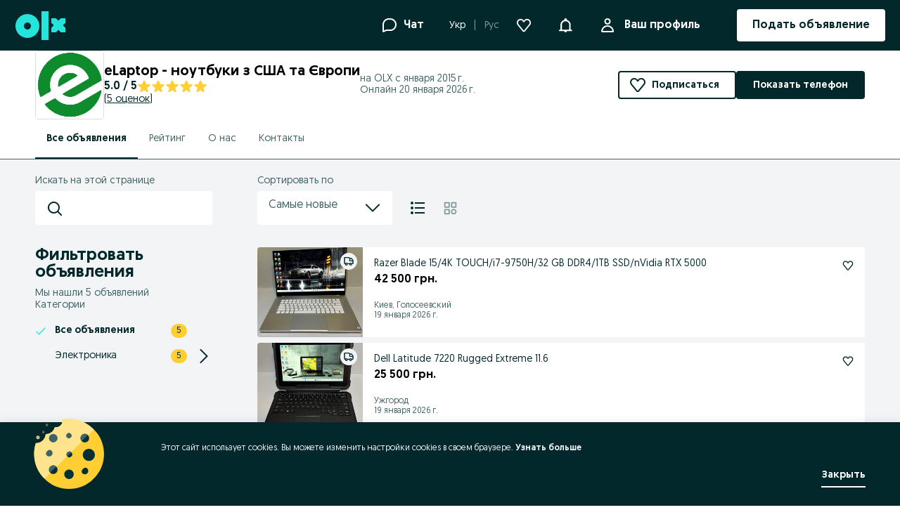

--- FILE ---
content_type: application/javascript
request_url: https://elaptop.olx.ua/app/static/js/main.136edfa8b.js
body_size: 15199
content:
(()=>{var e,a,o,b,l,d,t,c,r,f,i,n,u,s,p,w,x,m,h,g,y,v={99756:(e,a,o)=>{Promise.all([o.e(92336),o.e(67360),o.e(72047),o.e(71803),o.e(25807),o.e(70304),o.e(82183),o.e(27123),o.e(75032)]).then(o.bind(o,10601))},97275:(e,a,o)=>{var b="undefined"!=typeof window?window:void 0!==o.g?o.g:"undefined"!=typeof self?self:{};b.SENTRY_RELEASE={id:"45a43178_8816090"},b.SENTRY_RELEASES=b.SENTRY_RELEASES||{},b.SENTRY_RELEASES["olx-web@olx-pwa"]={id:"45a43178_8816090"}}},k={};function S(e){var a=k[e];if(void 0!==a)return a.exports;var o=k[e]={id:e,loaded:!1,exports:{}};return v[e].call(o.exports,o,o.exports,S),o.loaded=!0,o.exports}S.m=v,S.c=k,S.amdO={},S.n=e=>{var a=e&&e.__esModule?()=>e.default:()=>e;return S.d(a,{a}),a},a=Object.getPrototypeOf?e=>Object.getPrototypeOf(e):e=>e.__proto__,S.t=function(o,b){if(1&b&&(o=this(o)),8&b)return o;if("object"==typeof o&&o){if(4&b&&o.__esModule)return o;if(16&b&&"function"==typeof o.then)return o}var l=Object.create(null);S.r(l);var d={};e=e||[null,a({}),a([]),a(a)];for(var t=2&b&&o;"object"==typeof t&&!~e.indexOf(t);t=a(t))Object.getOwnPropertyNames(t).forEach((e=>d[e]=()=>o[e]));return d.default=()=>o,S.d(l,d),l},S.d=(e,a)=>{for(var o in a)S.o(a,o)&&!S.o(e,o)&&Object.defineProperty(e,o,{enumerable:!0,get:a[o]})},S.f={},S.e=e=>Promise.all(Object.keys(S.f).reduce(((a,o)=>(S.f[o](e,a),a)),[])),S.u=e=>"static/js/"+({322:"olxeuweb.chat.desktop-conversation-component",368:"olxeuweb.btr.context.loader",472:"olxeuweb.my-account",885:"olxeuweb.purchase.variant-mf",988:"adsManagement.LimitsModal",1353:"olxeuweb.ads-routes",1438:"olxeuweb.change-email",1501:"olxeuweb.chat.chat-context-wrapper",2576:"olxeuweb.regionsMap",2625:"olxeuweb.delivery-services-router",3723:"olxeuweb.home.SellerDeliveriesAchievementModal",3833:"feedTheDog-components-FeedTheDogTile",5191:"olxeuweb.change-password",5342:"olxeuweb.ad.d.ad-go-to-delivery-options",5463:"olxeuweb.help-request-platform.seeker-view",5646:"olxeuweb.invoicepage",5921:"olxeuweb.applyForm",6011:"polyfill-datetimeformat-locale-data-uk",6231:"olxeuweb.list.avaliable.now",6391:"olxeuweb.listing.verticalBanner",7438:"Survey",8046:"olxeuweb.ad.d.ad-buy-with-delivery",8134:"olxeuweb.install.banner",8184:"olxeuweb.home.personalize.observedads",8233:"olxeuweb.fingerprint",8238:"olxeuweb.purchase.confirmation-mf",8569:"olxeuweb.ad.recommendations.desktop",8991:"olxeuweb.ad-photos",9271:"olxeuweb.my-ads-desktop-app",9467:"olxeuweb.list.no.ads",10267:"olxeuweb.ad.cityLinks",10292:"olxeuweb.observed",10495:"AdOnlinePriceComparison-AdOnlinePriceComparisonContainer",10944:"polyfill-intl-time",11762:"polyfill-intl-oz",12321:"olxeuweb.ad.chatBottomContactBarHeader",12650:"DiscountBannerLayoutDesktop",12901:"olxeuweb.chat-banner-MF",13397:"olxeuweb.ratings-feedback",13455:"olxeuweb.delivery-ua-account-transactions",13601:"olxeuweb.shopsMap",13890:"polyfill-intl-kk",14347:"olxeuweb.search-filters",14473:"olxeuweb.purchase.promote",15652:"olxeuweb.purchase.refresh",16454:"TopUpStepLayoutDesktop",16584:"olxeuweb.home.feedTheDog.topBanner",17236:"olxeuweb.logout-confirmation",17855:"polyfill-intl-ru",17859:"olxeuweb.chat.conversations-list",17920:"olxeuweb.adEditSuccessScreen",18176:"olxeuweb.ad.m.ad-buy-with-delivery",18380:"olxeuweb.jobs-sx.company-profile.employers-view",18616:"olxeuweb.booking.calendar.posting.switch",18709:"polyfill-numberformat-locale-data-uk",19366:"olxeuweb.posting.jobs.descriptiontemplates",19423:"olxeuweb.install.bannerContainer",19569:"DiscountBannerLayoutMobile",19606:"polyfill-intl-pt",19683:"olxeuweb.ratingsV2.received",19850:"olxeuweb.home.page.container",20061:"olxeuweb.posting.salary.info-item",20304:"helpers-redirectLoggedInUser",21142:"olxeuweb.rate-seller",21698:"polyfill-intl-pl",22016:"olxeuweb.LegacyAtlasRouteResolver",22113:"components-CarPartsCompatibility",22975:"olxeuweb.jobNavigatorModal",23321:"olxeuweb.jobs-sx.jobs-posting.jobs-posting-view",23421:"olxeuweb.ad.card.swiper",23488:"polyfill-intl-plural",23585:"olxeuweb.ad.view.bundle",23954:"olxeuweb.account-deleted",24331:"olxeuweb.job-seeker-onboarding",24411:"olxeuweb.listing.footerDescription",24558:"polyfill-datetimeformat-locale-data-pl",25133:"olxeuweb.auth.it-was-not-me",25438:"polyfill-datetimeformat-locale-data-kk",25487:"olxeuweb.notifications",25824:"olxeuweb.auth.new.register.3",25901:"olxeuweb.ad.card.desktop",26355:"olxeuweb.ad.sellerDelivery",26514:"polyfill-numberformat-locale-data-kk",26625:"olxeuweb.ad-job-mobile-calibre",26857:"react-loading-skeleton",27326:"ShopListingLayoutDesktop",28424:"olxeuweb.messages",28444:"olxeuweb.booking-summary-route",28869:"olxeuweb.posting.previewPage",29152:"olxeuweb.shipping-page",29354:"olxeuweb.purchase.vas-layout",29431:"olxeuweb.auth.register.2",29540:"olxeuweb.my-ads-mobile-bulk-actions",29696:"polyfill-datetimeformat-locale-data-pt",29802:"olxeuweb.candidate-profile-preview",29999:"olxeuweb.listing.mobile",30217:"olxeuweb.delivery-ua-transactions",30258:"olxeuweb.business-card.preview",30491:"olxeuweb-core-src-modules-traderType-components-OmnibusContainer",31314:"olxeuweb.listing.desktop",31346:"olxeuweb.list.trendingSearches",31411:"olxeuweb.change-phone-number",31678:"financing-ad-under-price",32024:"olxeuweb.popularsearches-desktop",32401:"olxeuweb.chat.conversation",32942:"olxeuweb.ad.sitemapLinks",33576:"olxeuweb.service-booking-calendar",33969:"olxeuweb.purchase.vtp",34666:"olxeuweb.auth.register.3",34722:"polyfill-intl-ro",34962:"olxeuweb.seller-listing",35286:"olxeuweb.delivery-ua-account-delivery-settings",35615:"olxeuweb.posting",35732:"olxeuweb.filters-form",35792:"olxeuweb.purchase.extend",35816:"polyfill-intl-bg",36306:"desktop-NotificationsHubDropdown",36378:"olxeuweb.app~lazy~startup-tasks",36382:"olxeuweb.job-ad-preview-desktop",36412:"olxeuweb.mfplayground",37804:"olxeuweb.auth",38041:"olxeuweb.router.home",38099:"olxeuweb.posting.jobs.gdprclausefield",38368:"polyfill-intl-uk",38849:"olxeuweb.ad.popularSearchesList",39269:"olxeuweb.chat.new-conversation",39509:"olxeuweb.app~lazy~VasSvg",39904:"olxeuweb.listing.listingCategoriesFooter",40055:"modules-feedTheDog-components-FeedTheDogTile",40060:"olxeuweb.ad.categoriesFooter",41276:"olxeuweb.list.photoField",41611:"olxeuweb.abuse-report-email-failure",41960:"financing-listing-ad-card",41978:"Filters-Currencies-Currencies",42122:"LangSwitcher",42250:"olxeuweb.change-email-confirmation",42477:"olxeuweb.auth.reset-password",42547:"olxeuweb.posting.salary-disclose-info-item",42870:"olxeuweb.company-profile.public",43015:"olxeuweb.auth.high-risk-email-information",43043:"olxeuweb.ad.sellerRating",43651:"olxeuweb.cv-upload",43925:"olxeuweb.ad-chat-popup",44127:"olxeuweb.abuse-report",44720:"olxeuweb.jobs.recommended.ads",44790:"ObservedSearch-Desktop-ObservedSearchCard",44921:"olxeuweb.app~lazy~CourierSvg",44924:"olxeuweb.sitemap",44935:"olxeuweb.posting.preview.modal",45625:"olxeuweb.auth.new.register.2",46083:"olxeuweb.listing.breadcrumbsSchema",46307:"olxeuweb.service-booking-services-specializations",46660:"olxeuweb.user-packages-mobile",46817:"olxeuweb.purchase.location-mf",47738:"olxeuweb.dac7",48009:"financing-simulator-entrypoint",48187:"OlxMagicBanner",48615:"olxeuweb.app~lazy~CategorySvg",49250:"olxeuweb.wallet",49422:"polyfill-numberformat-locale-data-bg",49438:"olxeuweb.ad.parentCategoryLinks",49640:"olxeuweb.jobs.job-navigator-banner",49801:"olxeuweb.list.deliveryCheckboxField",50026:"olxeuweb.contact-details",50204:"olxeuweb.footer.appLinks",50341:"olxeuweb.seller.ads.desktop",51363:"olxeuweb.ad-job-mobile",51603:"olxeuweb.delivery-ua-acceptance-info",51669:"olxeuweb.auth.logout",52082:"modules-CandidateProfileMF-CandidateProfileMF",52193:"olxeuweb.desktop.messages",52771:"olxeuweb.ad.view.mobile",53070:"polyfill-numberformat-locale-data-ro",54017:"olxeuweb.purchase.multipromote",54521:"olxeuweb.business-card.provider-view",54674:"olxeuweb.jobad-recommender",55648:"olxeuweb.listing.WebPageSchema",55662:"olxeuweb.listing.free-delivery-electronics-banner",55816:"olxeuweb.ad-calibre-page",56331:"olxeuweb.list.popularSearches",56550:"JobsLinks",56580:"olxeuweb.lang.switch",57393:"olxeuweb.purchase",57398:"olxeuweb.purchase.group-mf",57571:"olxeuweb.jobs.adDetails.ad-location-map",57612:"polyfill-datetimeformat-locale-data-bg",59249:"ObservedSearch-ObservedSearchCard",59276:"olxeuweb.delivery-ua-account-acceptance-info",59364:"olxeuweb.application-management",59625:"olxeuweb.ad.card.mobile",59752:"olxeuweb.ad.aiassistant.mobile",59949:"olxeuweb.listing.paginationComponent",60307:"olxeuweb.ad-job-desktop",60460:"olxeuweb.deliveryUA-ad-section",60603:"olxeuweb.delivery-ua-kyc",60721:"olxeuweb.ad.view.inactive",60912:"olxeuweb.job-ad-preview-mobile",60931:"olxeuweb.ad.price",61036:"olxeuweb.ads-express-mf",61053:"NotificationDetails",61061:"olxeuweb.candidate-search",61775:"olxeuweb.auth.forgot-password.3",61887:"olxeuweb.funds-description",61956:"olxeuweb.ad.trader-box",61971:"olxeuweb.jobs.ad-recommendations",63077:"modules-CandidateProfileMF-JobAdSuccessPageMF",63090:"olxeuweb.services.seeker-request-platform-banner",63154:"olxeuweb.ad.recommendations.mobile",63334:"olxeuweb.footer.app.links.pt",63372:"CookiesBannerNonEU-CookiesBannerNonEU",63586:"olxeuweb.app~serviceWorkerHelper",64019:"olxeuweb.purchase.activate",64916:"olxeuweb.posting.jobs.richtexteditor",65064:"olxeuweb.ad.businessCard",65315:"olxeuweb.user-account-settings",65384:"olxeuweb.home.businessBanner",65757:"olxeuweb.abuse-report-email-success",65922:"olxeuweb.ad.logoBox",66572:"olxeuweb.toaster.dialog",67188:"olxeuweb.help-request-platform.provider-view",67206:"olxeuweb.ad-contact",67823:"olxeuweb.score-info",68442:"TopUpStepLayoutMobile",68600:"olxeuweb.auth.forgot-password.2",68689:"olxeuweb.app~lazy~components",68753:"olxeuweb.delivery-ua-shipping-providers",68953:"ShopListingLayoutMobile",69128:"polyfill-datetimeformat-locale-data-ro",69415:"olxeuweb.ad.districtLinks",71475:"olxeuweb.ad.returnsAndSafety",72201:"olxeuweb.listing.page",72253:"olxeuweb.auth.high-risk-phone-information",72518:"olxeuweb.purchase.ad-edit-promote-mf",72579:"polyfill-numberformat-locale-data-uz",72815:"olxeuweb.delivery-ua-payment-success",72974:"polyfill-numberformat",73475:"olxeuweb.ad-map",73590:"olxeuweb.purchase.topup",73747:"olxeuweb.home.recommendations",74928:"olxeuweb.delivery.loyalty-banner",75313:"polyfill-intl-uz",75709:"olxeuweb.ad.accomodation.parameters",75756:"olxeuweb.home.homeTopBanner",75772:"olxeuweb.jobs-sx.job-ad-section",76213:"olxeuweb.deliveries",76230:"olxeuweb.purchase.packages",76397:"olxeuweb.abuse-report-thanks",76554:"olxeuweb.settings",76609:"olxeuweb.ad.fashion.params",76611:"olxeuweb.ad.view.desktop",77081:"olxeuweb.auth.forgot-password.4",77319:"olxeuweb.routing~categories",77574:"olxeuweb.ad.card.automotive.params",78047:"olxeuweb.purchase.provider",78301:"polyfill-datetimeformat-locale-data-ru",78372:"olxeuweb.ad.card.real.estate.params",78567:"olxeuweb.delivery-ua-payment",78728:"olxeuweb.purchase.wallet",78935:"olxeuweb.ad-job-desktop-invitation",79178:"olxeuweb.company-profile.preview",79403:"olxeuweb.business-card.public",79678:"olxeuweb.chat.split-view-container",79982:"olxeuweb.list.listingCategoriesFooter",80216:"olxeuweb.purchase.category-mf",80251:"polyfill-datetimeformat",80357:"olxeuweb.list.mediaAlternativeTag",81315:"olxeuweb.notificationsPage",81359:"fixly-links.fixly-links-component-desktop",81580:"olxeuweb.delivery.shipment",82129:"olxeuweb.posting.locationSelector",82159:"olxeuweb.chat-portal-root",82791:"polyfill-datetimeformat-locale-data-uz",84462:"olxeuweb.delivery-ua-bundle",84983:"olxeuweb.ad.chatBottomContactBar",85391:"olxeuweb.olx-shop",85486:"polyfill-numberformat-locale-data-ru",85999:"olxeuweb.ads.car-history-widget",86129:"olxeuweb.purchase.status-mf",86229:"olxeuweb.chat.olx-chat-formik",86573:"olxeuweb.r.settings",86674:"olxeuweb.auth.it-was-me",87058:"olxeuweb.delivery-ua-transaction-purchase-details",87251:"olxeuweb.auth.new.register.4",87780:"olxeuweb.listing.locationLinks",87909:"olxeuweb.pwa.observed-error-modal",88133:"olxeuweb.ratings",88220:"olxeuweb.ninja~script",88374:"olxeuweb.ratingsV2",88452:"olxeuweb.auth.ciam",88711:"olxeuweb.chat.olx-chat-app-context-wrapper",89172:"olxeuweb.ad.card.badge.partner",89393:"olxeuweb.deliveryUA-posting-field",89415:"olxeuweb.auth.forgot-password.1",89880:"olxeuweb.list.similarSearches",90575:"polyfill-numberformat-locale-data-pl",90742:"olxeuweb.chat.olx-chat-service-context-wrapper",90788:"olxeuweb.invoice",90850:"olxeuweb.payments",91334:"polyfill-numberformat-locale-data-pt",91421:"BusinessCardNavItem",91720:"olxeuweb.seller.ads.mobile",92663:"olxeuweb.listing.page.container",92719:"olxeuweb.popular-searches",92747:"olxeuweb.listing.savedSearchesFloatingButton",92992:"olxeuweb.home.lastseenads",93438:"olxeuweb.ad-mobile",94255:"olxeuweb.listing.productSchema",94686:"olxeuweb.ratingsV2.given",95322:"olxeuweb.posting.autosuggestLocationSelector",95365:"olxeuweb.ratingsV2.pending",95371:"olxeuweb.purchase.activation-method-mf",95519:"olxeuweb.install.prompt",95841:"olxeuweb.user-profile",96261:"olxeu-a2b-delivery-utils-bindings-menu-section",96342:"olxeuweb.google-map",96997:"olxeuweb.my-ads-mobile-ads-management-routes",97336:"olxeuweb.jobs-sx.job-listing-employers-carousel",97616:"olxeuweb.posting.jobs.externalformurl",97978:"olxeuweb.service-booking-panel-route",98471:"olxeuweb.chat.active-page-list-section",98723:"olxeuweb.deliveryUA-menu-section"}[e]||e)+"."+{291:"fe5c0f8dd",322:"35f4231d2",368:"d78078ca2",472:"d18a4b335",595:"0094ea619",885:"eb3dc86a1",988:"72c5fe53d",1181:"a2e0519dd",1316:"4a91bfca4",1353:"2b73b3a74",1438:"253f7848d",1501:"427117f64",1868:"76daa1334",1876:"f9292ea4d",1999:"2e42c4e12",2220:"19a464f05",2480:"88b0a139c",2576:"aa133fe59",2625:"d725a8ff6",2953:"02e047a4e",3106:"542aca758",3227:"0da2fc3ab",3576:"fc8c6135c",3723:"b99ece127",3833:"1a80afbea",4097:"873fd431b",4111:"d48c0c324",4160:"c89d3a5ef",4180:"1e586391a",4218:"e79a0c57d",4553:"2bf8104f9",4602:"e7b4d71b2",4779:"2e7e470af",4958:"bd6528aa2",4961:"29e634a11",5121:"851cd3111",5191:"846377e97",5342:"5668941a2",5415:"86d5630f8",5463:"164e4c54e",5646:"b08ecd279",5686:"4f1e83966",5710:"bfd356c44",5921:"29236efda",6011:"972189272",6231:"ef0cfe037",6355:"bee15d39b",6391:"ce25e50f5",6651:"802d3cf59",7062:"ec0d6356c",7438:"1abb6ff43",7474:"066f4b963",7524:"0dccceec1",7830:"ef2a40eaa",7915:"30ae7b1bf",7974:"d69b663ba",8046:"0494651ef",8134:"85e585bf8",8158:"dba1794d9",8184:"51c90eb0d",8233:"ae286f79a",8238:"68c897167",8569:"16278b1f6",8884:"ae90ee970",8894:"c409c00bc",8991:"0f494c747",9271:"414675b4b",9467:"8ad0670c5",9577:"4c4160c55",9596:"74f173fe3",9886:"bb6550977",10221:"9f24f5555",10267:"86480f4dd",10292:"443021e2f",10362:"52a4a5f11",10495:"788044b58",10944:"0cede5b55",11649:"f95cdd19c",11762:"39458818a",11870:"0b446fa23",12062:"33cf31ab9",12321:"1d9b07c4d",12650:"7d88a8e19",12717:"cfe045365",12895:"0beee6bba",12901:"581eb3e40",12977:"8a6213674",12987:"b38fe137d",13057:"9949a04dd",13107:"f7ed4bf3a",13233:"4d1cf330b",13343:"660c61782",13397:"3dfb2a831",13402:"1bf71f6ea",13455:"c50bc0c20",13486:"201e4050b",13601:"8b111b923",13767:"e1b1ce4d1",13808:"40a7c39e1",13890:"c038a9db4",13968:"3edff8d93",13998:"f514b1bc6",14038:"330d41109",14208:"9deb9cce4",14256:"65c4e9cb1",14347:"ba9f0461c",14473:"5220fe7ac",14907:"bf82a1c01",14991:"28af3112b",15023:"4e8722fa1",15475:"5cbd05719",15499:"c6546da8a",15541:"7532e2826",15652:"ebd140b09",15769:"cb79f0d6b",16401:"e806cb6aa",16454:"d6807b76f",16584:"fb317fec8",16592:"6ad28577b",16810:"2137fef6d",17079:"330810927",17189:"f84d92fa8",17233:"80b238538",17236:"2ccb5be0b",17370:"7363b5c45",17656:"96737cdd1",17711:"6dab1ec01",17795:"db4612e15",17855:"c85d61300",17859:"f3e1f27fa",17890:"0a18d5a0f",17920:"a1d7ff254",18040:"aee4d3de7",18176:"dd1a0a4e9",18243:"be0b80b7d",18380:"cd6af6b52",18430:"7e8878d80",18616:"1626f9f87",18628:"4a2f474ed",18709:"10dd32ace",19178:"d54aaa3ca",19366:"cfc88dd99",19423:"ddd3b1f1b",19443:"97e5c9fa9",19569:"4210b3816",19606:"ce6430f81",19683:"09967c93c",19850:"8a2f9a2a2",19977:"369e48241",20061:"a78ea00d1",20304:"51d2ad865",20485:"92466db57",20507:"5e9a0291b",20554:"09108a594",21046:"858a163fa",21142:"45fe62fac",21519:"3fe73753d",21698:"b09172a2a",21858:"444166595",21954:"9cf403330",22016:"5a6bf1406",22113:"de1f61dec",22496:"38b8add8e",22614:"07e5aec57",22678:"2f567d2b3",22975:"f696d06d6",23069:"d122c174f",23321:"c11133756",23421:"53f884b1f",23425:"fc6a0f31d",23488:"9c988e46f",23496:"80c0d1040",23582:"c321d171b",23585:"152e8a0fa",23589:"858f310d6",23769:"3f61655d8",23771:"f2e532bc7",23954:"347651c41",23992:"415327dc3",24331:"32af642d1",24411:"13c190bb1",24558:"017c4e9a4",24728:"5730880a2",24768:"779988d0f",24933:"1c2aff9e6",25133:"7add041c4",25258:"d5230a699",25438:"3abd6108d",25487:"95e4eef8d",25803:"5ed80cea8",25807:"4f8cf5c3d",25813:"1f767c623",25824:"cc3107e70",25901:"47595313b",26143:"fbdbdc712",26355:"81f03da67",26468:"b2be0e964",26514:"95003e524",26531:"49a0cc80f",26625:"344eed919",26771:"8cc4e2e6a",26857:"e141ccc5c",27103:"ebf4396cf",27123:"05f2ea95c",27326:"5d325404e",27470:"a83103434",27505:"dff5bba2b",27840:"a353c2082",28304:"7c4eeb16a",28424:"8fa7720e5",28444:"1f2dd8a81",28714:"99a130d79",28720:"54ad450f8",28869:"458f10ccc",28951:"ea12f6297",29152:"b99565794",29239:"7aef73203",29354:"37a87783a",29431:"b260b576a",29504:"2591e772a",29540:"864c0bd8a",29642:"3c7d1fa88",29696:"e1af618ab",29740:"9a4796ca9",29802:"6fb5421e0",29999:"a40d7e79b",30046:"25f89b7a3",30217:"519b8bfce",30258:"556f62a65",30302:"6400eea8d",30491:"d7fe3179f",30808:"4df935946",30857:"a71d52c28",30937:"0c12a00ce",31143:"47c40761a",31314:"3ef053a5c",31346:"6de2adf6e",31353:"3ff468624",31411:"89092f8c7",31429:"4d8ea3e03",31500:"6d027a5e6",31571:"48a5d8ed5",31678:"e700f192a",31939:"9cd435bd7",32024:"74abd75d9",32281:"7211762a3",32401:"eb42771b4",32437:"821527cd9",32547:"a9004fc2e",32553:"1f6581475",32554:"3d384d2ae",32942:"18cd7b433",33314:"c08ce2f26",33469:"6889868a4",33576:"ce93624cf",33969:"873743041",34196:"0d97bc944",34202:"c3f7bafd7",34511:"b9e699044",34640:"f93a6f518",34666:"fc6d28e36",34668:"e5272059d",34675:"c67c19546",34714:"4a0186c48",34722:"9e4c1e333",34759:"b8bb76d88",34780:"111e70de4",34878:"dca63f02c",34962:"b79e96dfe",35075:"84a9837c8",35089:"b9701e67b",35196:"5f3706558",35286:"dc907fcbc",35420:"e578a1cba",35615:"8779886d0",35732:"6f9a6f858",35792:"65e841ab6",35793:"6a9e681ce",35816:"e9c41e68e",36005:"58749e6a6",36093:"63c5f2f37",36306:"5e7b90ee2",36317:"0b38bb034",36369:"f9e85ea04",36378:"89aceadec",36382:"061ae3ed1",36412:"85e981a05",36500:"aecb13cb4",37386:"4c6115505",37617:"5d3d078cc",37804:"e994408a2",38041:"55cde35f0",38099:"bac9464eb",38155:"d6b167961",38368:"2193a84db",38474:"9531c65e8",38671:"5c8523988",38697:"5b1639ad0",38849:"f668631d1",39269:"4e50e3790",39509:"6fa9c25a8",39795:"a6642878c",39904:"1e0537924",40055:"f4ee0ab85",40060:"7e39ae2c4",40684:"ebfbd475f",40917:"7c658b6e3",41269:"2fce38fbb",41276:"3533a8c30",41488:"46e5a2ec5",41611:"28e0ed04a",41960:"dda0f38f9",41978:"5f6edc95b",42122:"1427f0420",42250:"1b8ab2b1c",42477:"72b6873bf",42487:"e4ed2d0ee",42547:"464303e97",42870:"45f2069c6",43015:"9a7c34359",43043:"a135ef17e",43197:"182020a0c",43398:"c54c3f849",43471:"a270c8b74",43541:"b10fbb267",43651:"c25734326",43765:"e8ec73661",43925:"7a6453daa",44127:"87be1f511",44266:"a6c9b2197",44495:"7cb5be851",44552:"8e91d5d58",44720:"8fcecbd02",44790:"fb8259783",44829:"fa8f0c550",44854:"84579df1f",44921:"d5869b5e4",44924:"2f32d70fe",44935:"681fd698f",45169:"be05b4cb6",45378:"412e03def",45625:"80ed32d09",46083:"348015801",46249:"c2a6260d5",46307:"77efa18ca",46355:"26d79b9f0",46365:"81bdd8558",46660:"46c3ddffc",46817:"056c4f2df",46947:"486cc5562",47738:"d48615f4b",47805:"c8f96d9bc",47931:"3dd01e647",48009:"32fb04b0b",48187:"3431e6b4c",48615:"5d451e9a2",48850:"48727f77e",49023:"16b902f26",49096:"eda12f477",49167:"339ada9cb",49250:"1128bdd39",49393:"04c1fd77f",49422:"b508f245d",49438:"c231d9dd9",49640:"52186a9d9",49752:"1fb9f25e6",49779:"7e2139aa4",49801:"ae2770304",49856:"6c01f35e2",50026:"8352e8232",50112:"7a308d82b",50204:"ef6900b2d",50341:"879a85984",50681:"2bd757e29",50939:"efbe1b753",50953:"2cc41a061",51072:"249fd2cbb",51363:"241d6510a",51603:"0633c4fa8",51664:"9254d6d80",51669:"cfb83bca5",51757:"d8f964cbc",51912:"04b479443",52006:"311f3fbe0",52042:"ee3a2e11d",52082:"4c39859b2",52176:"81e921402",52193:"9c90bacb0",52771:"7999b748b",52827:"f83bb815c",53058:"60e6aa4c5",53070:"bfe48c8c6",53110:"d2e1b8372",53137:"db4bfea0d",53352:"ff90c4223",53385:"7a06cb974",53457:"9445e8d2c",53650:"6e93bca60",54016:"4befa0b50",54017:"4197f702e",54147:"e4ae19703",54161:"bbb568178",54205:"e6ca184db",54236:"3867cdf2f",54381:"5b7729975",54397:"54d5280ad",54413:"4089a1152",54521:"eff42e168",54674:"8020aaf00",55444:"8fba86706",55453:"53d7f5ae7",55464:"b0c8ed638",55538:"dc569ef21",55648:"aea34cceb",55662:"a07ac12be",55816:"4ca757221",55921:"c9dfebb68",55993:"95a3dd2e5",56052:"d9483d81e",56145:"1d96a3377",56146:"0681a152b",56331:"2032761c3",56550:"e4aa9aed4",56580:"c3698a4c4",56635:"a99d508b6",56789:"1b4309481",57135:"e3ce59faf",57393:"4cd55b0f4",57398:"570f8f829",57451:"336d56344",57571:"ecc2dbe52",57612:"172f24dae",57676:"909dd940f",57791:"bde468507",57829:"51a3bfc02",57949:"26d98a301",58101:"c270355bd",58495:"698e0cd0e",58544:"de32f2974",58598:"6811c3ec1",59201:"eace15197",59220:"0b878cb9c",59249:"d03f1bf59",59276:"291f13a52",59364:"712baea0d",59388:"89fba36f0",59625:"8400c4e41",59752:"4ae47c7f3",59759:"e8c79dcc8",59949:"5f0b51b63",60253:"921b6fe5a",60307:"98393fee6",60460:"45fa0dfc9",60544:"edf23b5ab",60603:"655f7e020",60721:"762bbe075",60734:"91c88e335",60912:"b3ca34c01",60931:"4bc51db16",61036:"fefce89c0",61053:"888ba0aba",61061:"a3c34488a",61613:"9a22ab7ea",61662:"2b9f0a2ea",61693:"0a833ce26",61775:"d9fcfcc1a",61887:"3af0a750c",61956:"1ca404727",61971:"b1e131b32",61976:"1038a8da0",61988:"f7e9e535c",62132:"e47173a39",62154:"483831008",62392:"2eddbc907",62410:"db2a2ffac",62729:"659ebfeed",62982:"4b5fe422c",63004:"7b1dce1ef",63077:"2b6b52909",63090:"b8632b9b3",63154:"62b4fbf81",63314:"3c7c46a1a",63334:"bb70aea01",63372:"3452c4966",63586:"182f8ca32",64019:"61dfd97de",64052:"98ee7bcdc",64916:"518572350",64920:"66e000009",64940:"ec4a58d24",65064:"541ca44be",65315:"2c63c0515",65336:"5197cdad2",65384:"922903dc0",65757:"8915093a5",65922:"37da5531b",65968:"2ca09aaad",65984:"9482899d7",66572:"c12b9fd37",66791:"544689e46",67188:"903c56105",67206:"ece37f814",67360:"cb6047d7c",67655:"8549758f1",67823:"3ec6c3e75",67842:"47e40410b",67920:"26dd94973",68442:"c177dfc93",68513:"b70e99e96",68600:"99d4791c2",68608:"1ce153b70",68688:"a9d019d87",68689:"11483ce88",68753:"3dd4783c9",68869:"a4f00d626",68953:"dd876b194",69054:"3571b87fa",69128:"3133d2de4",69415:"df00eba68",69665:"b83bdc83b",69738:"e5637aa6f",69831:"6f9c6c532",69865:"01de7d644",70304:"acba5d582",70342:"56ca2d26b",70613:"505adb6a3",71125:"11b470067",71475:"372c7891a",71532:"7fb6b95ef",71803:"56527d2e9",72031:"6340305e0",72047:"11fd4dbbd",72109:"64ff8e186",72201:"d49658ce9",72253:"470b42675",72518:"9b8396dd2",72579:"8ac07e035",72597:"010d036ac",72635:"bc5ecc0dc",72761:"e66419586",72815:"5f679e5c3",72974:"194543d25",73372:"687792839",73475:"d23c0d6a8",73590:"e40b1f2e5",73614:"9f2734e69",73678:"533f3969c",73747:"69e355cc1",74046:"d0494750f",74163:"a6389977e",74778:"6c1b4438d",74928:"cbfa1d01f",75032:"32f36e3d1",75313:"75e568cf5",75425:"41718b065",75446:"f02f9e43b",75502:"4aee3c34d",75709:"f46d89e3d",75750:"e7ba1ae5b",75756:"b5771d3f8",75772:"78cdafb65",75775:"41a2f9bc6",75903:"7a0079ac1",76010:"86d32c40e",76213:"9e051b0aa",76230:"7c2f5c736",76397:"774484f4d",76554:"ea719d637",76609:"6edfe8007",76611:"cf39c6a37",76659:"993a307a7",76662:"7fb597684",76847:"4e1b2acb5",76915:"faf0ff374",76937:"068ce90a3",77081:"875569298",77227:"26bb9e45d",77319:"39d1f4df7",77574:"44dc8083f",78047:"193c8f790",78101:"74dcb1451",78269:"30b65008e",78301:"c1ab2e7eb",78372:"baddc29a4",78380:"94de0ad91",78445:"e06bf5fe6",78567:"8c4c71cb2",78639:"d1ca0ea73",78728:"7fc77a2ef",78821:"bb9ff2151",78899:"ea2f42dfa",78935:"5d020e5ec",79018:"809b11fc6",79025:"c01d0f45e",79178:"6b4631b65",79403:"f1f0ffc78",79678:"82eb40864",79982:"a2e960927",80216:"fd38f7e5e",80221:"376f7dc91",80251:"3c64cf4bb",80357:"50ce22895",80582:"c2cd37569",80936:"7455b5aa0",80965:"5e36b3565",81069:"b255aecad",81315:"729ec010a",81359:"9d7b63b3d",81580:"07928f4fa",82129:"9d258e652",82159:"15b4f8841",82183:"4fb309b01",82747:"b63983495",82791:"7ddc1c5b4",82998:"3df524ea9",83063:"6cbfbb920",83424:"7c339b710",83482:"633699555",83700:"85e090e01",83757:"7b211f154",83781:"f592f2d61",83896:"9a4544bef",84462:"dee7f0b82",84563:"e307af3db",84705:"2658cc0ca",84983:"a131494a6",85165:"5bb751589",85391:"85a880cf6",85486:"9d2b2a828",85605:"c95c2b6f8",85688:"8e21350c4",85751:"807093e98",85765:"f435462b3",85999:"155059e78",86129:"d3f6214cc",86229:"151ff3c37",86235:"aed6bce00",86573:"0a7330eb8",86674:"455083d84",86811:"f2488ff5f",87058:"eb63df184",87081:"a578f1637",87160:"2cc04a6cb",87238:"8f8c48de8",87251:"f555ba3a6",87357:"de9c663f3",87572:"6947dc7c5",87598:"f469ff454",87780:"1a701bf66",87909:"1e4a2ca13",87974:"b08475060",88114:"a2f87a3bb",88133:"8da1e36b9",88193:"69acfcfa8",88220:"fd2bd69de",88304:"61d463177",88374:"a740a2db6",88452:"150a46e71",88711:"54f4886ef",89172:"4f29d85c0",89385:"ce3492a28",89393:"65f46ab79",89415:"f0583324a",89880:"bfbcbdb18",89944:"ccd6d9b47",90415:"6b0ff6e23",90464:"e56fbe7ea",90500:"64e17a12e",90575:"cf33a7129",90742:"ecbbb49df",90788:"8ed2bb8cc",90850:"0796da0c4",91094:"f4e8ad952",91180:"57c5fae28",91186:"cbe369a85",91268:"94c1afeda",91334:"ef7352f5e",91361:"83da47c89",91421:"b7c9bd9d4",91514:"14173f2a5",91604:"505627595",91630:"e82c5eec5",91720:"57942edc7",92131:"a2c2feec0",92162:"4062a4402",92167:"5785a5abd",92336:"1204642d1",92391:"bf73cfdcd",92663:"8cdef805c",92719:"8bc60e131",92738:"4c61b4978",92747:"ec2c948bc",92828:"28fa1ae88",92992:"ab81aa788",93154:"bcc834e70",93226:"706903868",93397:"3716b6e0e",93438:"84a62280f",93463:"9a237b61c",93542:"6421782a3",93738:"f2e485320",93961:"8a93b3f2f",93987:"3f03d6cc9",94057:"98c644ebc",94111:"135ead988",94255:"f5f86dd2d",94355:"a042aca27",94415:"686459d13",94588:"25b8b6ace",94617:"21658b224",94686:"6a1c217c3",94746:"f34f2077a",94839:"e6325b296",95003:"97f63ce5b",95120:"cbb188598",95322:"aeaf7e529",95365:"03a5553d7",95371:"238b40a57",95435:"24d605d26",95514:"9cf4f997e",95519:"8d9c40c41",95557:"b77f78020",95816:"9229827d0",95841:"e88bb5fb9",96261:"7a1f36a5c",96342:"4e2a27545",96781:"af0da1ff8",96849:"344eb852e",96997:"5f0d45c74",97005:"db3355060",97078:"03460251b",97179:"abaf1f806",97336:"6afed7583",97432:"1ba9047b2",97561:"eb023b3dc",97616:"d550aa47e",97941:"658529525",97978:"43e4d2a55",98013:"b5d6c83ee",98326:"d5650895f",98471:"33cf98f5d",98723:"0a425aad2",99145:"52e0deb87",99431:"887b6526e",99464:"dd9555b53",99604:"caf0f894f",99744:"08d132f9c"}[e]+".chunk.js",S.g=function(){if("object"==typeof globalThis)return globalThis;try{return this||new Function("return this")()}catch(e){if("object"==typeof window)return window}}(),S.hmd=e=>((e=Object.create(e)).children||(e.children=[]),Object.defineProperty(e,"exports",{enumerable:!0,set:()=>{throw new Error("ES Modules may not assign module.exports or exports.*, Use ESM export syntax, instead: "+e.id)}}),e),S.o=(e,a)=>Object.prototype.hasOwnProperty.call(e,a),o={},b="@olxeuweb/core:",S.l=(e,a,l,d)=>{if(o[e])o[e].push(a);else{var t,c;if(void 0!==l)for(var r=document.getElementsByTagName("script"),f=0;f<r.length;f++){var i=r[f];if(i.getAttribute("src")==e||i.getAttribute("data-webpack")==b+l){t=i;break}}t||(c=!0,(t=document.createElement("script")).charset="utf-8",t.timeout=120,S.nc&&t.setAttribute("nonce",S.nc),t.setAttribute("data-webpack",b+l),t.src=e),o[e]=[a];var n=(a,b)=>{t.onerror=t.onload=null,clearTimeout(u);var l=o[e];if(delete o[e],t.parentNode&&t.parentNode.removeChild(t),l&&l.forEach((e=>e(b))),a)return a(b)},u=setTimeout(n.bind(null,void 0,{type:"timeout",target:t}),12e4);t.onerror=n.bind(null,t.onerror),t.onload=n.bind(null,t.onload),c&&document.head.appendChild(t)}},S.r=e=>{"undefined"!=typeof Symbol&&Symbol.toStringTag&&Object.defineProperty(e,Symbol.toStringTag,{value:"Module"}),Object.defineProperty(e,"__esModule",{value:!0})},S.nmd=e=>(e.paths=[],e.children||(e.children=[]),e),(()=>{S.S={};var e={},a={};S.I=(o,b)=>{b||(b=[]);var l=a[o];if(l||(l=a[o]={}),!(b.indexOf(l)>=0)){if(b.push(l),e[o])return e[o];S.o(S.S,o)||(S.S[o]={});var d=S.S[o],t="@olxeuweb/core",c=(e,a,o,b)=>{var l=d[e]=d[e]||{},c=l[a];(!c||!c.loaded&&(!b!=!c.eager?b:t>c.from))&&(l[a]={get:o,from:t,eager:!!b})},r=[];return"default"===o&&(c("@emotion/react","11.11.1",(()=>Promise.all([S.e(44552),S.e(71803),S.e(76010)]).then((()=>()=>S(76010))))),c("@emotion/styled","11.11.0",(()=>Promise.all([S.e(43398),S.e(71803),S.e(27123)]).then((()=>()=>S(43398))))),c("@olx/react-laquesis","^3.1.3",(()=>Promise.all([S.e(9886),S.e(71803)]).then((()=>()=>S(9886))))),c("@olxpwa-lib/categories","0.6.3",(()=>Promise.all([S.e(71803),S.e(63004)]).then((()=>()=>S(63004))))),c("@olxpwa-lib/data-layer/cookie","2.5.1",(()=>Promise.all([S.e(90415),S.e(71803),S.e(13808)]).then((()=>()=>S(17656))))),c("@olxpwa-lib/data-layer/local-storage","2.5.1",(()=>Promise.all([S.e(71803),S.e(29740)]).then((()=>()=>S(6355))))),c("@olxpwa-lib/data-layer/ninja-laquesis","2.5.1",(()=>Promise.all([S.e(90415),S.e(71803),S.e(25807),S.e(43541)]).then((()=>()=>S(34511))))),c("@olxpwa-lib/data-layer/ninja-laquesis","2.5.1",(()=>Promise.all([S.e(74778),S.e(71803),S.e(25807)]).then((()=>()=>S(74778))))),c("@olxpwa-lib/data-layer/session-storage","2.5.1",(()=>Promise.all([S.e(71803),S.e(25258)]).then((()=>()=>S(32281))))),c("@olxpwa-lib/i18n/client","0.1.1",(()=>Promise.all([S.e(71803),S.e(70304),S.e(35196)]).then((()=>()=>S(44495))))),c("@olxpwa-lib/i18n/types","0.1.1",(()=>S.e(32437).then((()=>()=>S(48850))))),c("@olxpwa-lib/i18n/utils","0.1.1",(()=>Promise.all([S.e(67360),S.e(82183),S.e(79018)]).then((()=>()=>S(1181))))),c("react-dom","18.3.1",(()=>Promise.all([S.e(17370),S.e(71803)]).then((()=>()=>S(17370))))),c("react-router-dom","5.2.0",(()=>Promise.all([S.e(92336),S.e(71803),S.e(78101)]).then((()=>()=>S(31500))))),c("react","18.3.1",(()=>S.e(5686).then((()=>()=>S(5686)))))),e[o]=r.length?Promise.all(r).then((()=>e[o]=1)):1}}})(),S.p="/app/",l=e=>{var a=e=>e.split(".").map((e=>+e==e?+e:e)),o=/^([^-+]+)?(?:-([^+]+))?(?:\+(.+))?$/.exec(e),b=o[1]?a(o[1]):[];return o[2]&&(b.length++,b.push.apply(b,a(o[2]))),o[3]&&(b.push([]),b.push.apply(b,a(o[3]))),b},d=(e,a)=>{e=l(e),a=l(a);for(var o=0;;){if(o>=e.length)return o<a.length&&"u"!=(typeof a[o])[0];var b=e[o],d=(typeof b)[0];if(o>=a.length)return"u"==d;var t=a[o],c=(typeof t)[0];if(d!=c)return"o"==d&&"n"==c||"s"==c||"u"==d;if("o"!=d&&"u"!=d&&b!=t)return b<t;o++}},t=e=>{var a=e[0],o="";if(1===e.length)return"*";if(a+.5){o+=0==a?">=":-1==a?"<":1==a?"^":2==a?"~":a>0?"=":"!=";for(var b=1,l=1;l<e.length;l++)b--,o+="u"==(typeof(c=e[l]))[0]?"-":(b>0?".":"")+(b=2,c);return o}var d=[];for(l=1;l<e.length;l++){var c=e[l];d.push(0===c?"not("+r()+")":1===c?"("+r()+" || "+r()+")":2===c?d.pop()+" "+d.pop():t(c))}return r();function r(){return d.pop().replace(/^\((.+)\)$/,"$1")}},c=(e,a)=>{if(0 in e){a=l(a);var o=e[0],b=o<0;b&&(o=-o-1);for(var d=0,t=1,r=!0;;t++,d++){var f,i,n=t<e.length?(typeof e[t])[0]:"";if(d>=a.length||"o"==(i=(typeof(f=a[d]))[0]))return!r||("u"==n?t>o&&!b:""==n!=b);if("u"==i){if(!r||"u"!=n)return!1}else if(r)if(n==i)if(t<=o){if(f!=e[t])return!1}else{if(b?f>e[t]:f<e[t])return!1;f!=e[t]&&(r=!1)}else if("s"!=n&&"n"!=n){if(b||t<=o)return!1;r=!1,t--}else{if(t<=o||i<n!=b)return!1;r=!1}else"s"!=n&&"n"!=n&&(r=!1,t--)}}var u=[],s=u.pop.bind(u);for(d=1;d<e.length;d++){var p=e[d];u.push(1==p?s()|s():2==p?s()&s():p?c(p,a):!s())}return!!s()},r=(e,a)=>{var o=e[a];return Object.keys(o).reduce(((e,a)=>!e||!o[e].loaded&&d(e,a)?a:e),0)},f=(e,a,o,b)=>"Unsatisfied version "+o+" from "+(o&&e[a][o].from)+" of shared singleton module "+a+" (required "+t(b)+")",i=(e,a,o,b)=>{var l=r(e,o);return s(e[o][l])},n=(e,a,o,b)=>{var l=r(e,o);return c(b,l)||"undefined"!=typeof console&&console.warn&&console.warn(f(e,o,l,b)),s(e[o][l])},u=(e,a,o)=>{var b=e[a];return(a=Object.keys(b).reduce(((e,a)=>!c(o,a)||e&&!d(e,a)?e:a),0))&&b[a]},s=e=>(e.loaded=1,e.get()),w=(p=e=>function(a,o,b,l){var d=S.I(a);return d&&d.then?d.then(e.bind(e,a,S.S[a],o,b,l)):e(a,S.S[a],o,b,l)})(((e,a,o,b)=>a&&S.o(a,o)?i(a,0,o):b())),x=p(((e,a,o,b,l)=>a&&S.o(a,o)?n(a,0,o,b):l())),m=p(((e,a,o,b,l)=>{var d=a&&S.o(a,o)&&u(a,o,b);return d?s(d):l()})),h={},g={71803:()=>x("default","react",[0,18,3,1],(()=>S.e(5686).then((()=>()=>S(5686))))),27123:()=>m("default","@emotion/react",[4,11,11,1],(()=>Promise.all([S.e(44552),S.e(46365)]).then((()=>()=>S(76010))))),25807:()=>x("default","@olx/react-laquesis",[1,3,1,3],(()=>S.e(9886).then((()=>()=>S(9886))))),32217:()=>x("default","@olxpwa-lib/i18n/utils",[1,"workspace:*"],(()=>S.e(1181).then((()=>()=>S(1181))))),34363:()=>x("default","react-router-dom",[0,5,2,0],(()=>S.e(31500).then((()=>()=>S(31500))))),38206:()=>x("default","react-dom",[0,18,3,1],(()=>S.e(17370).then((()=>()=>S(17370))))),40559:()=>w("default","@olxpwa-lib/data-layer/local-storage",(()=>S.e(6355).then((()=>()=>S(6355))))),41808:()=>m("default","@emotion/styled",[4,11,11,0],(()=>S.e(43398).then((()=>()=>S(43398))))),42378:()=>w("default","@olxpwa-lib/data-layer/session-storage",(()=>S.e(32281).then((()=>()=>S(32281))))),43603:()=>w("default","@olxpwa-lib/data-layer/ninja-laquesis",(()=>Promise.all([S.e(90415),S.e(34511)]).then((()=>()=>S(34511))))),49831:()=>x("default","@olxpwa-lib/data-layer/ninja-laquesis",[1,2,5,1],(()=>S.e(74778).then((()=>()=>S(74778))))),50156:()=>x("default","@olxpwa-lib/i18n/types",[1,"workspace:*"],(()=>S.e(48850).then((()=>()=>S(48850))))),60465:()=>x("default","@olxpwa-lib/categories",[1,"workspace:*"],(()=>S.e(63004).then((()=>()=>S(63004))))),68720:()=>w("default","@olxpwa-lib/data-layer/cookie",(()=>Promise.all([S.e(90415),S.e(17656)]).then((()=>()=>S(17656))))),90845:()=>x("default","@olxpwa-lib/i18n/client",[1,"workspace:*"],(()=>S.e(44495).then((()=>()=>S(44495))))),93629:()=>w("default","@olxpwa-lib/i18n/types",(()=>S.e(48850).then((()=>()=>S(48850))))),45563:()=>w("default","@olxpwa-lib/categories",(()=>S.e(63004).then((()=>()=>S(63004)))))},y={25807:[25807],27123:[27123],57393:[45563],71803:[71803],75032:[32217,34363,38206,40559,41808,42378,43603,49831,50156,60465,68720,90845,93629]},S.f.consumes=(e,a)=>{S.o(y,e)&&y[e].forEach((e=>{if(S.o(h,e))return a.push(h[e]);var o=a=>{h[e]=0,S.m[e]=o=>{delete S.c[e],o.exports=a()}},b=a=>{delete h[e],S.m[e]=o=>{throw delete S.c[e],a}};try{var l=g[e]();l.then?a.push(h[e]=l.then(o).catch(b)):o(l)}catch(e){b(e)}}))},(()=>{var e={40179:0};S.f.j=(a,o)=>{var b=S.o(e,a)?e[a]:void 0;if(0!==b)if(b)o.push(b[2]);else if(/^(25807|27123|71803)$/.test(a))e[a]=0;else{var l=new Promise(((o,l)=>b=e[a]=[o,l]));o.push(b[2]=l);var d=S.p+S.u(a),t=new Error;S.l(d,(o=>{if(S.o(e,a)&&(0!==(b=e[a])&&(e[a]=void 0),b)){var l=o&&("load"===o.type?"missing":o.type),d=o&&o.target&&o.target.src;t.message="Loading chunk "+a+" failed.\n("+l+": "+d+")",t.name="ChunkLoadError",t.type=l,t.request=d,b[1](t)}}),"chunk-"+a,a)}};var a=(a,o)=>{var b,l,[d,t,c]=o,r=0;if(d.some((a=>0!==e[a]))){for(b in t)S.o(t,b)&&(S.m[b]=t[b]);c&&c(S)}for(a&&a(o);r<d.length;r++)l=d[r],S.o(e,l)&&e[l]&&e[l][0](),e[l]=0},o=self.__LOADABLE_LOADED_CHUNKS__=self.__LOADABLE_LOADED_CHUNKS__||[];o.forEach(a.bind(null,0)),o.push=a.bind(null,o.push.bind(o))})(),S(97275),S(99756)})();
//# sourceMappingURL=main.136edfa8b.js.map

--- FILE ---
content_type: application/javascript
request_url: https://elaptop.olx.ua/app/static/js/ShopListingLayoutDesktop.5d325404e.chunk.js
body_size: 1455
content:
"use strict";(self.__LOADABLE_LOADED_CHUNKS__=self.__LOADABLE_LOADED_CHUNKS__||[]).push([[27326],{14038:(e,n,t)=>{t.r(n);var a,l,s,o,i,r,d,g,u,c=t(52567),f=t(90845),h=t(98283),x=t(40320),m=t(46849),p=t(69921),v=t(94930),j=t(27842),y=t(4782),C=t(84023),b=t(71803),w=t(46070),S=t(65415),k=t(48048),M=t(36379),_=t(57766);function O(e,n){return n||(n=e.slice(0)),Object.freeze(Object.defineProperties(e,{raw:{value:Object.freeze(n)}}))}var z=(0,h.default)(w.H3)(a||(a=O(["\n    margin-top: ",";\n"])),(e=>{var{theme:n}=e;return n.space[32]})),D=(0,h.default)(v.H)(l||(l=O(["\n    margin-top: ",";\n    font-weight: ",";\n    font-size: ",";\n"])),(e=>{var{theme:n}=e;return n.space[8]}),(e=>{var{theme:n}=e;return n.fontWeights[400]}),(e=>{var{theme:n}=e;return n.fontSizes[14]})),F=h.default.div(s||(s=O(["\n    display: flex;\n    flex: 1;\n    flex-direction: row;\n    padding-bottom: ",";\n    background: ",";\n    overflow: auto;\n    margin-top: ",";\n"])),(e=>{var{theme:n}=e;return n.space[16]}),(e=>{var{theme:n}=e;return n.colors["background-global-secondary"]}),(e=>{var{theme:n}=e;return n.space[8]})),P=h.default.div(o||(o=O(["\n    display: flex;\n    flex-direction: column;\n    width: 252px;\n"]))),L=h.default.div(i||(i=O(["\n    display: flex;\n    flex: 1;\n    flex-direction: column;\n    ","\n"])),c.Dh),A=h.default.div(r||(r=O(["\n    display: flex;\n    justify-content: space-between;\n    align-items: flex-end;\n\n    ","\n"])),c.Dh),B=h.default.div(d||(d=O(["\n    display: flex;\n    align-items: flex-end;\n"]))),E=h.default.div(g||(g=O(["\n    display: flex;\n    flex-direction: column;\n    & > div > a {\n        height: ",";\n    }\n\n    ","\n"])),(e=>{var{theme:n}=e;return n.sizes[48]}),c.Dh),H=(0,h.default)(w.H4)(u||(u=O(["\n    ","\n"])),(e=>{var{theme:n}=e;return"\n        font-size: ".concat(n.fontSizes[14],";\n        color: ").concat(n.colors["text-global-secondary"],";\n        font-weight: ").concat(n.fontWeights[400],";\n    ")}));n.default=e=>{var{params:n,onParamsChange:t,getUrlForParams:a,sorting:l,viewMode:s,ads:o,categories:i,onCategoryChange:r,adsPerPage:d,renderBelowListing:g}=e,{trackSellerProfile:u}=(0,S.R)(),c=(0,b.useCallback)((e=>{null==t||t({sorting:e}),u(k.YO.clicks.listingSortChange,{filter_sorting:e})}),[t,u]),h=(0,b.useCallback)((()=>u(k.YO.clicks.listingSort)),[u]),v=(0,b.useCallback)((e=>null==t?void 0:t({query:e})),[t]),w=(0,b.useCallback)((e=>{null==t||t({categoryId:e}),null==r||r()}),[r,t]),O=(0,b.useCallback)((e=>{null==t||t({viewMode:e}),u(k.YO.clicks.listingViewChange,{resultSetFormat:"grid"===e?"gallery":e})}),[t,u]),U=(0,b.useCallback)((e=>a({page:e})),[a]),{adReason:q}=(0,M.dq)();return(0,_.jsxs)(F,{"data-testid":"shop-listing-desktop-layout",children:[(0,_.jsxs)(P,{children:[(0,_.jsx)(H,{children:(0,_.jsx)(f.FormattedMessage,{id:"olxShop.listing.searchByKeyword",defaultMessage:"Search by keyword"})}),(0,_.jsx)(x.x,{query:n.query,onQueryChange:v}),(0,_.jsx)(z,{variant:"bold",children:(0,_.jsx)(f.FormattedMessage,{id:"olxShop.listing.filterMyItems",defaultMessage:"Filter my items"})}),void 0!==o.totalCount&&(0,_.jsx)(D,{count:o.totalCount}),(0,_.jsx)(H,{children:(0,_.jsx)(f.FormattedMessage,{id:"olxShop.listing.categories",defaultMessage:"Categories"})}),(0,_.jsx)(m.W,{options:i.options,counters:i.counters,value:n.categoryId,onChange:w})]}),(0,_.jsxs)(L,{ml:64,children:[(0,_.jsxs)(A,{children:[(0,_.jsxs)(B,{children:[!l.unavailable&&(0,_.jsxs)(E,{mr:24,children:[(0,_.jsx)(H,{children:(0,_.jsx)(f.FormattedMessage,{id:"olxShop.listing.sortBy",defaultMessage:"Sort by"})}),(0,_.jsx)(j.d,{disabled:l.loading,options:l.options,value:n.sorting,onOpen:h,onChange:c,mt:4})]}),(0,_.jsx)(y.B,{options:s.options,value:n.viewMode,onChange:O})]}),!o.loading&&(0,_.jsx)(C.V,{value:n.page,totalElements:o.totalCount,pageSize:d,getUrlForPage:U})]}),(0,_.jsx)(p.$,{ads:o.list,loading:o.loading,viewMode:n.viewMode,adReason:q,mt:32}),!o.loading&&(0,_.jsx)(C.V,{value:n.page,totalElements:o.totalCount,pageSize:d,getUrlForPage:U,mt:33,mb:17}),null==g?void 0:g()]})]})}}}]);
//# sourceMappingURL=ShopListingLayoutDesktop.5d325404e.chunk.js.map

--- FILE ---
content_type: application/javascript
request_url: https://elaptop.olx.ua/app/static/js/80582.c2cd37569.chunk.js
body_size: 4514
content:
(self.__LOADABLE_LOADED_CHUNKS__=self.__LOADABLE_LOADED_CHUNKS__||[]).push([[80582],{72117:(e,r,t)=>{"use strict";var u=t(69073).default,a=t(61133).default,o=["dataAttributes","innerRef","size","countryCode","spriteName","spritePreloaded"],f=t(83559),d=t(71803),l=t(40127),s=t(892),i=t(27123);function n(e){return e&&e.__esModule?e:{default:e}}var c=n(f);function _(e){return p.apply(this,arguments)}function p(){return(p=a((function*(e){switch(e){case"Africa":return yield t.e(62729).then(t.t.bind(t,62729,19));case"AmericaN":return yield t.e(88193).then(t.t.bind(t,88193,19));case"AmericaNBig":return yield t.e(65968).then(t.t.bind(t,65968,19));case"AmericaS":return yield t.e(60544).then(t.t.bind(t,60544,19));case"AmericaSBig":return yield t.e(38474).then(t.t.bind(t,38474,19));case"Asia":return yield t.e(28714).then(t.t.bind(t,28714,19));case"AsiaBig":return yield t.e(11649).then(t.t.bind(t,11649,19));case"AustraliaOceania":return yield t.e(75903).then(t.t.bind(t,75903,19));case"EuropeAG":return yield t.e(3227).then(t.t.bind(t,3227,19));case"EuropeHN":return yield t.e(11870).then(t.t.bind(t,11870,19));case"EuropePX":return yield t.e(78269).then(t.t.bind(t,78269,19));case"EuropeBig":return yield t.e(7474).then(t.t.bind(t,7474,19));case"Others":return yield t.e(78380).then(t.t.bind(t,78380,19));default:return yield t.e(56052).then(t.t.bind(t,56052,19))}}))).apply(this,arguments)}function v(){return(v=a((function*(e,r){var t=document.createElement("div");t.id=r,document.body.appendChild(t);var{sprite:u}=yield _(e);t.innerHTML=u}))).apply(this,arguments)}var m=d.forwardRef(((e,r)=>{var{dataAttributes:t,innerRef:a,size:f="icon-medium",countryCode:n,spriteName:_,spritePreloaded:p}=e,m=u(e,o),M="".concat(_.toLowerCase(),"_").concat(n);d.useEffect((()=>{if(!p){var e=_.toLowerCase();document.getElementById(e)||function(e,r){v.apply(this,arguments)}(_,e)}}));var y=s.getSize(f);return i.jsx("svg",c.default({},m,l.parseDataAttributes(t),{style:{width:y},xmlns:"http://www.w3.org/2000/svg",viewBox:"0 0 640 480",ref:a||r}),i.jsx("use",{xlinkHref:"#".concat(M)}))}));r.FlagFromSprite=m},10381:(e,r,t)=>{"use strict";Object.defineProperty(r,"__esModule",{value:!0});var u=t(83559),a=t(71803),o=t(72117),f=t(27123);function d(e){return e&&e.__esModule?e:{default:e}}t(40127),t(89096),t(70578),t(94938),t(96043),t(892);var l=d(u),s=a.forwardRef(((e,r)=>f.jsx(o.FlagFromSprite,l.default({},e,{countryCode:"ad",spriteName:"EuropeAG",ref:r}))));r.AD=s,r.default=s},37702:(e,r,t)=>{"use strict";Object.defineProperty(r,"__esModule",{value:!0});var u=t(83559),a=t(71803),o=t(72117),f=t(27123);function d(e){return e&&e.__esModule?e:{default:e}}t(40127),t(89096),t(70578),t(94938),t(96043),t(892);var l=d(u),s=a.forwardRef(((e,r)=>f.jsx(o.FlagFromSprite,l.default({},e,{countryCode:"ae",spriteName:"Asia",ref:r}))));r.AE=s,r.default=s},72798:(e,r,t)=>{"use strict";Object.defineProperty(r,"__esModule",{value:!0});var u=t(83559),a=t(71803),o=t(72117),f=t(27123);function d(e){return e&&e.__esModule?e:{default:e}}t(40127),t(89096),t(70578),t(94938),t(96043),t(892);var l=d(u),s=a.forwardRef(((e,r)=>f.jsx(o.FlagFromSprite,l.default({},e,{countryCode:"af",spriteName:"Asia",ref:r}))));r.AF=s,r.default=s},66673:(e,r,t)=>{"use strict";Object.defineProperty(r,"__esModule",{value:!0});var u=t(83559),a=t(71803),o=t(72117),f=t(27123);function d(e){return e&&e.__esModule?e:{default:e}}t(40127),t(89096),t(70578),t(94938),t(96043),t(892);var l=d(u),s=a.forwardRef(((e,r)=>f.jsx(o.FlagFromSprite,l.default({},e,{countryCode:"ag",spriteName:"AmericaN",ref:r}))));r.AG=s,r.default=s},53577:(e,r,t)=>{"use strict";Object.defineProperty(r,"__esModule",{value:!0});var u=t(83559),a=t(71803),o=t(72117),f=t(27123);function d(e){return e&&e.__esModule?e:{default:e}}t(40127),t(89096),t(70578),t(94938),t(96043),t(892);var l=d(u),s=a.forwardRef(((e,r)=>f.jsx(o.FlagFromSprite,l.default({},e,{countryCode:"ai",spriteName:"AmericaN",ref:r}))));r.AI=s,r.default=s},31282:(e,r,t)=>{"use strict";Object.defineProperty(r,"__esModule",{value:!0});var u=t(83559),a=t(71803),o=t(72117),f=t(27123);function d(e){return e&&e.__esModule?e:{default:e}}t(40127),t(89096),t(70578),t(94938),t(96043),t(892);var l=d(u),s=a.forwardRef(((e,r)=>f.jsx(o.FlagFromSprite,l.default({},e,{countryCode:"al",spriteName:"EuropeAG",ref:r}))));r.AL=s,r.default=s},40738:(e,r,t)=>{"use strict";Object.defineProperty(r,"__esModule",{value:!0});var u=t(83559),a=t(71803),o=t(72117),f=t(27123);function d(e){return e&&e.__esModule?e:{default:e}}t(40127),t(89096),t(70578),t(94938),t(96043),t(892);var l=d(u),s=a.forwardRef(((e,r)=>f.jsx(o.FlagFromSprite,l.default({},e,{countryCode:"am",spriteName:"Asia",ref:r}))));r.AM=s,r.default=s},60246:(e,r,t)=>{"use strict";Object.defineProperty(r,"__esModule",{value:!0});var u=t(83559),a=t(71803),o=t(72117),f=t(27123);function d(e){return e&&e.__esModule?e:{default:e}}t(40127),t(89096),t(70578),t(94938),t(96043),t(892);var l=d(u),s=a.forwardRef(((e,r)=>f.jsx(o.FlagFromSprite,l.default({},e,{countryCode:"ao",spriteName:"Africa",ref:r}))));r.AO=s,r.default=s},43273:(e,r,t)=>{"use strict";Object.defineProperty(r,"__esModule",{value:!0});var u=t(83559),a=t(71803),o=t(72117),f=t(27123);function d(e){return e&&e.__esModule?e:{default:e}}t(40127),t(89096),t(70578),t(94938),t(96043),t(892);var l=d(u),s=a.forwardRef(((e,r)=>f.jsx(o.FlagFromSprite,l.default({},e,{countryCode:"aq",spriteName:"Others",ref:r}))));r.AQ=s,r.default=s},41048:(e,r,t)=>{"use strict";Object.defineProperty(r,"__esModule",{value:!0});var u=t(83559),a=t(71803),o=t(72117),f=t(27123);function d(e){return e&&e.__esModule?e:{default:e}}t(40127),t(89096),t(70578),t(94938),t(96043),t(892);var l=d(u),s=a.forwardRef(((e,r)=>f.jsx(o.FlagFromSprite,l.default({},e,{countryCode:"ar",spriteName:"AmericaS",ref:r}))));r.AR=s,r.default=s},63445:(e,r,t)=>{"use strict";Object.defineProperty(r,"__esModule",{value:!0});var u=t(83559),a=t(71803),o=t(72117),f=t(27123);function d(e){return e&&e.__esModule?e:{default:e}}t(40127),t(89096),t(70578),t(94938),t(96043),t(892);var l=d(u),s=a.forwardRef(((e,r)=>f.jsx(o.FlagFromSprite,l.default({},e,{countryCode:"as",spriteName:"AustraliaOceania",ref:r}))));r.AS=s,r.default=s},51910:(e,r,t)=>{"use strict";Object.defineProperty(r,"__esModule",{value:!0});var u=t(83559),a=t(71803),o=t(72117),f=t(27123);function d(e){return e&&e.__esModule?e:{default:e}}t(40127),t(89096),t(70578),t(94938),t(96043),t(892);var l=d(u),s=a.forwardRef(((e,r)=>f.jsx(o.FlagFromSprite,l.default({},e,{countryCode:"at",spriteName:"EuropeAG",ref:r}))));r.AT=s,r.default=s},14091:(e,r,t)=>{"use strict";Object.defineProperty(r,"__esModule",{value:!0});var u=t(83559),a=t(71803),o=t(72117),f=t(27123);function d(e){return e&&e.__esModule?e:{default:e}}t(40127),t(89096),t(70578),t(94938),t(96043),t(892);var l=d(u),s=a.forwardRef(((e,r)=>f.jsx(o.FlagFromSprite,l.default({},e,{countryCode:"au",spriteName:"AustraliaOceania",ref:r}))));r.AU=s,r.default=s},81097:(e,r,t)=>{"use strict";Object.defineProperty(r,"__esModule",{value:!0});var u=t(83559),a=t(71803),o=t(72117),f=t(27123);function d(e){return e&&e.__esModule?e:{default:e}}t(40127),t(89096),t(70578),t(94938),t(96043),t(892);var l=d(u),s=a.forwardRef(((e,r)=>f.jsx(o.FlagFromSprite,l.default({},e,{countryCode:"aw",spriteName:"AmericaS",ref:r}))));r.AW=s,r.default=s},81008:(e,r,t)=>{"use strict";Object.defineProperty(r,"__esModule",{value:!0});var u=t(83559),a=t(71803),o=t(72117),f=t(27123);function d(e){return e&&e.__esModule?e:{default:e}}t(40127),t(89096),t(70578),t(94938),t(96043),t(892);var l=d(u),s=a.forwardRef(((e,r)=>f.jsx(o.FlagFromSprite,l.default({},e,{countryCode:"ax",spriteName:"EuropeAG",ref:r}))));r.AX=s,r.default=s},90080:(e,r,t)=>{"use strict";Object.defineProperty(r,"__esModule",{value:!0});var u=t(83559),a=t(71803),o=t(72117),f=t(27123);function d(e){return e&&e.__esModule?e:{default:e}}t(40127),t(89096),t(70578),t(94938),t(96043),t(892);var l=d(u),s=a.forwardRef(((e,r)=>f.jsx(o.FlagFromSprite,l.default({},e,{countryCode:"az",spriteName:"Asia",ref:r}))));r.AZ=s,r.default=s},23533:(e,r,t)=>{"use strict";Object.defineProperty(r,"__esModule",{value:!0});var u=t(83559),a=t(71803),o=t(72117),f=t(27123);function d(e){return e&&e.__esModule?e:{default:e}}t(40127),t(89096),t(70578),t(94938),t(96043),t(892);var l=d(u),s=a.forwardRef(((e,r)=>f.jsx(o.FlagFromSprite,l.default({},e,{countryCode:"ba",spriteName:"EuropeAG",ref:r}))));r.BA=s,r.default=s},20921:(e,r,t)=>{"use strict";Object.defineProperty(r,"__esModule",{value:!0});var u=t(83559),a=t(71803),o=t(72117),f=t(27123);function d(e){return e&&e.__esModule?e:{default:e}}t(40127),t(89096),t(70578),t(94938),t(96043),t(892);var l=d(u),s=a.forwardRef(((e,r)=>f.jsx(o.FlagFromSprite,l.default({},e,{countryCode:"bb",spriteName:"AmericaN",ref:r}))));r.BB=s,r.default=s},73840:(e,r,t)=>{"use strict";Object.defineProperty(r,"__esModule",{value:!0});var u=t(83559),a=t(71803),o=t(72117),f=t(27123);function d(e){return e&&e.__esModule?e:{default:e}}t(40127),t(89096),t(70578),t(94938),t(96043),t(892);var l=d(u),s=a.forwardRef(((e,r)=>f.jsx(o.FlagFromSprite,l.default({},e,{countryCode:"bd",spriteName:"Asia",ref:r}))));r.BD=s,r.default=s},60497:(e,r,t)=>{"use strict";Object.defineProperty(r,"__esModule",{value:!0});var u=t(83559),a=t(71803),o=t(72117),f=t(27123);function d(e){return e&&e.__esModule?e:{default:e}}t(40127),t(89096),t(70578),t(94938),t(96043),t(892);var l=d(u),s=a.forwardRef(((e,r)=>f.jsx(o.FlagFromSprite,l.default({},e,{countryCode:"be",spriteName:"EuropeAG",ref:r}))));r.BE=s,r.default=s},73896:(e,r,t)=>{"use strict";Object.defineProperty(r,"__esModule",{value:!0});var u=t(83559),a=t(71803),o=t(72117),f=t(27123);function d(e){return e&&e.__esModule?e:{default:e}}t(40127),t(89096),t(70578),t(94938),t(96043),t(892);var l=d(u),s=a.forwardRef(((e,r)=>f.jsx(o.FlagFromSprite,l.default({},e,{countryCode:"bf",spriteName:"Africa",ref:r}))));r.BF=s,r.default=s},32646:(e,r,t)=>{"use strict";Object.defineProperty(r,"__esModule",{value:!0});var u=t(83559),a=t(71803),o=t(72117),f=t(27123);function d(e){return e&&e.__esModule?e:{default:e}}t(40127),t(89096),t(70578),t(94938),t(96043),t(892);var l=d(u),s=a.forwardRef(((e,r)=>f.jsx(o.FlagFromSprite,l.default({},e,{countryCode:"bg",spriteName:"Popular",ref:r}))));r.BG=s,r.default=s},7154:(e,r,t)=>{"use strict";Object.defineProperty(r,"__esModule",{value:!0});var u=t(83559),a=t(71803),o=t(72117),f=t(27123);function d(e){return e&&e.__esModule?e:{default:e}}t(40127),t(89096),t(70578),t(94938),t(96043),t(892);var l=d(u),s=a.forwardRef(((e,r)=>f.jsx(o.FlagFromSprite,l.default({},e,{countryCode:"bh",spriteName:"Asia",ref:r}))));r.BH=s,r.default=s},1961:(e,r,t)=>{"use strict";Object.defineProperty(r,"__esModule",{value:!0});var u=t(83559),a=t(71803),o=t(72117),f=t(27123);function d(e){return e&&e.__esModule?e:{default:e}}t(40127),t(89096),t(70578),t(94938),t(96043),t(892);var l=d(u),s=a.forwardRef(((e,r)=>f.jsx(o.FlagFromSprite,l.default({},e,{countryCode:"bi",spriteName:"Africa",ref:r}))));r.BI=s,r.default=s},76999:(e,r,t)=>{"use strict";Object.defineProperty(r,"__esModule",{value:!0});var u=t(83559),a=t(71803),o=t(72117),f=t(27123);function d(e){return e&&e.__esModule?e:{default:e}}t(40127),t(89096),t(70578),t(94938),t(96043),t(892);var l=d(u),s=a.forwardRef(((e,r)=>f.jsx(o.FlagFromSprite,l.default({},e,{countryCode:"bj",spriteName:"Africa",ref:r}))));r.BJ=s,r.default=s},52707:(e,r,t)=>{"use strict";Object.defineProperty(r,"__esModule",{value:!0});var u=t(83559),a=t(71803),o=t(72117),f=t(27123);function d(e){return e&&e.__esModule?e:{default:e}}t(40127),t(89096),t(70578),t(94938),t(96043),t(892);var l=d(u),s=a.forwardRef(((e,r)=>f.jsx(o.FlagFromSprite,l.default({},e,{countryCode:"bl",spriteName:"AmericaN",ref:r}))));r.BL=s,r.default=s},5187:(e,r,t)=>{"use strict";Object.defineProperty(r,"__esModule",{value:!0});var u=t(83559),a=t(71803),o=t(72117),f=t(27123);function d(e){return e&&e.__esModule?e:{default:e}}t(40127),t(89096),t(70578),t(94938),t(96043),t(892);var l=d(u),s=a.forwardRef(((e,r)=>f.jsx(o.FlagFromSprite,l.default({},e,{countryCode:"bm",spriteName:"AmericaN",ref:r}))));r.BM=s,r.default=s},63866:(e,r,t)=>{"use strict";Object.defineProperty(r,"__esModule",{value:!0});var u=t(83559),a=t(71803),o=t(72117),f=t(27123);function d(e){return e&&e.__esModule?e:{default:e}}t(40127),t(89096),t(70578),t(94938),t(96043),t(892);var l=d(u),s=a.forwardRef(((e,r)=>f.jsx(o.FlagFromSprite,l.default({},e,{countryCode:"bn",spriteName:"Asia",ref:r}))));r.BN=s,r.default=s},84722:(e,r,t)=>{"use strict";Object.defineProperty(r,"__esModule",{value:!0});var u=t(83559),a=t(71803),o=t(72117),f=t(27123);function d(e){return e&&e.__esModule?e:{default:e}}t(40127),t(89096),t(70578),t(94938),t(96043),t(892);var l=d(u),s=a.forwardRef(((e,r)=>f.jsx(o.FlagFromSprite,l.default({},e,{countryCode:"bo",spriteName:"AmericaSBig",ref:r}))));r.BO=s,r.default=s},21505:(e,r,t)=>{"use strict";Object.defineProperty(r,"__esModule",{value:!0});var u=t(83559),a=t(71803),o=t(72117),f=t(27123);function d(e){return e&&e.__esModule?e:{default:e}}t(40127),t(89096),t(70578),t(94938),t(96043),t(892);var l=d(u),s=a.forwardRef(((e,r)=>f.jsx(o.FlagFromSprite,l.default({},e,{countryCode:"bq",spriteName:"AmericaS",ref:r}))));r.BQ=s,r.default=s},3996:(e,r,t)=>{"use strict";Object.defineProperty(r,"__esModule",{value:!0});var u=t(83559),a=t(71803),o=t(72117),f=t(27123);function d(e){return e&&e.__esModule?e:{default:e}}t(40127),t(89096),t(70578),t(94938),t(96043),t(892);var l=d(u),s=a.forwardRef(((e,r)=>f.jsx(o.FlagFromSprite,l.default({},e,{countryCode:"br",spriteName:"AmericaS",ref:r}))));r.BR=s,r.default=s},32551:(e,r,t)=>{"use strict";Object.defineProperty(r,"__esModule",{value:!0});var u=t(83559),a=t(71803),o=t(72117),f=t(27123);function d(e){return e&&e.__esModule?e:{default:e}}t(40127),t(89096),t(70578),t(94938),t(96043),t(892);var l=d(u),s=a.forwardRef(((e,r)=>f.jsx(o.FlagFromSprite,l.default({},e,{countryCode:"bs",spriteName:"AmericaN",ref:r}))));r.BS=s,r.default=s},92254:(e,r,t)=>{"use strict";Object.defineProperty(r,"__esModule",{value:!0});var u=t(83559),a=t(71803),o=t(72117),f=t(27123);function d(e){return e&&e.__esModule?e:{default:e}}t(40127),t(89096),t(70578),t(94938),t(96043),t(892);var l=d(u),s=a.forwardRef(((e,r)=>f.jsx(o.FlagFromSprite,l.default({},e,{countryCode:"bt",spriteName:"AsiaBig",ref:r}))));r.BT=s,r.default=s},72454:(e,r,t)=>{"use strict";Object.defineProperty(r,"__esModule",{value:!0});var u=t(83559),a=t(71803),o=t(72117),f=t(27123);function d(e){return e&&e.__esModule?e:{default:e}}t(40127),t(89096),t(70578),t(94938),t(96043),t(892);var l=d(u),s=a.forwardRef(((e,r)=>f.jsx(o.FlagFromSprite,l.default({},e,{countryCode:"bv",spriteName:"Others",ref:r}))));r.BV=s,r.default=s},89655:(e,r,t)=>{"use strict";Object.defineProperty(r,"__esModule",{value:!0});var u=t(83559),a=t(71803),o=t(72117),f=t(27123);function d(e){return e&&e.__esModule?e:{default:e}}t(40127),t(89096),t(70578),t(94938),t(96043),t(892);var l=d(u),s=a.forwardRef(((e,r)=>f.jsx(o.FlagFromSprite,l.default({},e,{countryCode:"bw",spriteName:"Africa",ref:r}))));r.BW=s,r.default=s},38042:(e,r,t)=>{"use strict";Object.defineProperty(r,"__esModule",{value:!0});var u=t(83559),a=t(71803),o=t(72117),f=t(27123);function d(e){return e&&e.__esModule?e:{default:e}}t(40127),t(89096),t(70578),t(94938),t(96043),t(892);var l=d(u),s=a.forwardRef(((e,r)=>f.jsx(o.FlagFromSprite,l.default({},e,{countryCode:"by",spriteName:"EuropeAG",ref:r}))));r.BY=s,r.default=s},62392:(e,r,t)=>{"use strict";Object.defineProperty(r,"__esModule",{value:!0});var u=t(83559),a=t(71803),o=t(72117),f=t(27123);function d(e){return e&&e.__esModule?e:{default:e}}t(40127),t(89096),t(70578),t(94938),t(96043),t(892);var l=d(u),s=a.forwardRef(((e,r)=>f.jsx(o.FlagFromSprite,l.default({},e,{countryCode:"bz",spriteName:"AmericaNBig",ref:r}))));r.BZ=s,r.default=s},79793:(e,r,t)=>{"use strict";Object.defineProperty(r,"__esModule",{value:!0});var u=t(83559),a=t(71803),o=t(72117),f=t(27123);function d(e){return e&&e.__esModule?e:{default:e}}t(40127),t(89096),t(70578),t(94938),t(96043),t(892);var l=d(u),s=a.forwardRef(((e,r)=>f.jsx(o.FlagFromSprite,l.default({},e,{countryCode:"ca",spriteName:"AmericaN",ref:r}))));r.CA=s,r.default=s},25011:(e,r,t)=>{"use strict";Object.defineProperty(r,"__esModule",{value:!0});var u=t(83559),a=t(71803),o=t(72117),f=t(27123);function d(e){return e&&e.__esModule?e:{default:e}}t(40127),t(89096),t(70578),t(94938),t(96043),t(892);var l=d(u),s=a.forwardRef(((e,r)=>f.jsx(o.FlagFromSprite,l.default({},e,{countryCode:"cc",spriteName:"Asia",ref:r}))));r.CC=s,r.default=s},98161:(e,r,t)=>{"use strict";Object.defineProperty(r,"__esModule",{value:!0});var u=t(83559),a=t(71803),o=t(72117),f=t(27123);function d(e){return e&&e.__esModule?e:{default:e}}t(40127),t(89096),t(70578),t(94938),t(96043),t(892);var l=d(u),s=a.forwardRef(((e,r)=>f.jsx(o.FlagFromSprite,l.default({},e,{countryCode:"cd",spriteName:"Africa",ref:r}))));r.CD=s,r.default=s},67397:(e,r,t)=>{"use strict";Object.defineProperty(r,"__esModule",{value:!0});var u=t(83559),a=t(71803),o=t(72117),f=t(27123);function d(e){return e&&e.__esModule?e:{default:e}}t(40127),t(89096),t(70578),t(94938),t(96043),t(892);var l=d(u),s=a.forwardRef(((e,r)=>f.jsx(o.FlagFromSprite,l.default({},e,{countryCode:"cf",spriteName:"Africa",ref:r}))));r.CF=s,r.default=s},11413:(e,r,t)=>{"use strict";Object.defineProperty(r,"__esModule",{value:!0});var u=t(83559),a=t(71803),o=t(72117),f=t(27123);function d(e){return e&&e.__esModule?e:{default:e}}t(40127),t(89096),t(70578),t(94938),t(96043),t(892);var l=d(u),s=a.forwardRef(((e,r)=>f.jsx(o.FlagFromSprite,l.default({},e,{countryCode:"cg",spriteName:"Africa",ref:r}))));r.CG=s,r.default=s},91942:(e,r,t)=>{"use strict";Object.defineProperty(r,"__esModule",{value:!0});var u=t(83559),a=t(71803),o=t(72117),f=t(27123);function d(e){return e&&e.__esModule?e:{default:e}}t(40127),t(89096),t(70578),t(94938),t(96043),t(892);var l=d(u),s=a.forwardRef(((e,r)=>f.jsx(o.FlagFromSprite,l.default({},e,{countryCode:"ch",spriteName:"EuropeAG",ref:r}))));r.CH=s,r.default=s},7477:(e,r,t)=>{"use strict";Object.defineProperty(r,"__esModule",{value:!0});var u=t(83559),a=t(71803),o=t(72117),f=t(27123);function d(e){return e&&e.__esModule?e:{default:e}}t(40127),t(89096),t(70578),t(94938),t(96043),t(892);var l=d(u),s=a.forwardRef(((e,r)=>f.jsx(o.FlagFromSprite,l.default({},e,{countryCode:"ci",spriteName:"Africa",ref:r}))));r.CI=s,r.default=s},11334:(e,r,t)=>{"use strict";Object.defineProperty(r,"__esModule",{value:!0});var u=t(83559),a=t(71803),o=t(72117),f=t(27123);function d(e){return e&&e.__esModule?e:{default:e}}t(40127),t(89096),t(70578),t(94938),t(96043),t(892);var l=d(u),s=a.forwardRef(((e,r)=>f.jsx(o.FlagFromSprite,l.default({},e,{countryCode:"ck",spriteName:"AustraliaOceania",ref:r}))));r.CK=s,r.default=s},77955:(e,r,t)=>{"use strict";Object.defineProperty(r,"__esModule",{value:!0});var u=t(83559),a=t(71803),o=t(72117),f=t(27123);function d(e){return e&&e.__esModule?e:{default:e}}t(40127),t(89096),t(70578),t(94938),t(96043),t(892);var l=d(u),s=a.forwardRef(((e,r)=>f.jsx(o.FlagFromSprite,l.default({},e,{countryCode:"cl",spriteName:"AmericaS",ref:r}))));r.CL=s,r.default=s},9873:(e,r,t)=>{"use strict";Object.defineProperty(r,"__esModule",{value:!0});var u=t(83559),a=t(71803),o=t(72117),f=t(27123);function d(e){return e&&e.__esModule?e:{default:e}}t(40127),t(89096),t(70578),t(94938),t(96043),t(892);var l=d(u),s=a.forwardRef(((e,r)=>f.jsx(o.FlagFromSprite,l.default({},e,{countryCode:"cm",spriteName:"Africa",ref:r}))));r.CM=s,r.default=s},16792:(e,r,t)=>{"use strict";Object.defineProperty(r,"__esModule",{value:!0});var u=t(83559),a=t(71803),o=t(72117),f=t(27123);function d(e){return e&&e.__esModule?e:{default:e}}t(40127),t(89096),t(70578),t(94938),t(96043),t(892);var l=d(u),s=a.forwardRef(((e,r)=>f.jsx(o.FlagFromSprite,l.default({},e,{countryCode:"cn",spriteName:"Asia",ref:r}))));r.CN=s,r.default=s},98149:(e,r,t)=>{"use strict";Object.defineProperty(r,"__esModule",{value:!0});var u=t(83559),a=t(71803),o=t(72117),f=t(27123);function d(e){return e&&e.__esModule?e:{default:e}}t(40127),t(89096),t(70578),t(94938),t(96043),t(892);var l=d(u),s=a.forwardRef(((e,r)=>f.jsx(o.FlagFromSprite,l.default({},e,{countryCode:"co",spriteName:"AmericaS",ref:r}))));r.CO=s,r.default=s},33774:(e,r,t)=>{"use strict";Object.defineProperty(r,"__esModule",{value:!0});var u=t(83559),a=t(71803),o=t(72117),f=t(27123);function d(e){return e&&e.__esModule?e:{default:e}}t(40127),t(89096),t(70578),t(94938),t(96043),t(892);var l=d(u),s=a.forwardRef(((e,r)=>f.jsx(o.FlagFromSprite,l.default({},e,{countryCode:"cr",spriteName:"AmericaN",ref:r}))));r.CR=s,r.default=s},28487:(e,r,t)=>{"use strict";Object.defineProperty(r,"__esModule",{value:!0});var u=t(83559),a=t(71803),o=t(72117),f=t(27123);function d(e){return e&&e.__esModule?e:{default:e}}t(40127),t(89096),t(70578),t(94938),t(96043),t(892);var l=d(u),s=a.forwardRef(((e,r)=>f.jsx(o.FlagFromSprite,l.default({},e,{countryCode:"cu",spriteName:"AmericaN",ref:r}))));r.CU=s,r.default=s},23998:(e,r,t)=>{"use strict";Object.defineProperty(r,"__esModule",{value:!0});var u=t(83559),a=t(71803),o=t(72117),f=t(27123);function d(e){return e&&e.__esModule?e:{default:e}}t(40127),t(89096),t(70578),t(94938),t(96043),t(892);var l=d(u),s=a.forwardRef(((e,r)=>f.jsx(o.FlagFromSprite,l.default({},e,{countryCode:"cv",spriteName:"Africa",ref:r}))));r.CV=s,r.default=s},59052:(e,r,t)=>{"use strict";Object.defineProperty(r,"__esModule",{value:!0});var u=t(83559),a=t(71803),o=t(72117),f=t(27123);function d(e){return e&&e.__esModule?e:{default:e}}t(40127),t(89096),t(70578),t(94938),t(96043),t(892);var l=d(u),s=a.forwardRef(((e,r)=>f.jsx(o.FlagFromSprite,l.default({},e,{countryCode:"cw",spriteName:"AmericaS",ref:r}))));r.CW=s,r.default=s},53339:(e,r,t)=>{"use strict";Object.defineProperty(r,"__esModule",{value:!0});var u=t(83559),a=t(71803),o=t(72117),f=t(27123);function d(e){return e&&e.__esModule?e:{default:e}}t(40127),t(89096),t(70578),t(94938),t(96043),t(892);var l=d(u),s=a.forwardRef(((e,r)=>f.jsx(o.FlagFromSprite,l.default({},e,{countryCode:"cx",spriteName:"Asia",ref:r}))));r.CX=s,r.default=s},13108:(e,r,t)=>{"use strict";Object.defineProperty(r,"__esModule",{value:!0});var u=t(83559),a=t(71803),o=t(72117),f=t(27123);function d(e){return e&&e.__esModule?e:{default:e}}t(40127),t(89096),t(70578),t(94938),t(96043),t(892);var l=d(u),s=a.forwardRef(((e,r)=>f.jsx(o.FlagFromSprite,l.default({},e,{countryCode:"cy",spriteName:"EuropeAG",ref:r}))));r.CY=s,r.default=s},32194:(e,r,t)=>{"use strict";Object.defineProperty(r,"__esModule",{value:!0});var u=t(83559),a=t(71803),o=t(72117),f=t(27123);function d(e){return e&&e.__esModule?e:{default:e}}t(40127),t(89096),t(70578),t(94938),t(96043),t(892);var l=d(u),s=a.forwardRef(((e,r)=>f.jsx(o.FlagFromSprite,l.default({},e,{countryCode:"cz",spriteName:"EuropeAG",ref:r}))));r.CZ=s,r.default=s},96805:(e,r,t)=>{"use strict";Object.defineProperty(r,"__esModule",{value:!0});var u=t(83559),a=t(71803),o=t(72117),f=t(27123);function d(e){return e&&e.__esModule?e:{default:e}}t(40127),t(89096),t(70578),t(94938),t(96043),t(892);var l=d(u),s=a.forwardRef(((e,r)=>f.jsx(o.FlagFromSprite,l.default({},e,{countryCode:"de",spriteName:"EuropeAG",ref:r}))));r.DE=s,r.default=s},78910:(e,r,t)=>{"use strict";Object.defineProperty(r,"__esModule",{value:!0});var u=t(83559),a=t(71803),o=t(72117),f=t(27123);function d(e){return e&&e.__esModule?e:{default:e}}t(40127),t(89096),t(70578),t(94938),t(96043),t(892);var l=d(u),s=a.forwardRef(((e,r)=>f.jsx(o.FlagFromSprite,l.default({},e,{countryCode:"dj",spriteName:"Africa",ref:r}))));r.DJ=s,r.default=s},95549:(e,r,t)=>{"use strict";Object.defineProperty(r,"__esModule",{value:!0});var u=t(83559),a=t(71803),o=t(72117),f=t(27123);function d(e){return e&&e.__esModule?e:{default:e}}t(40127),t(89096),t(70578),t(94938),t(96043),t(892);var l=d(u),s=a.forwardRef(((e,r)=>f.jsx(o.FlagFromSprite,l.default({},e,{countryCode:"dk",spriteName:"EuropeAG",ref:r}))));r.DK=s,r.default=s},72933:(e,r,t)=>{"use strict";Object.defineProperty(r,"__esModule",{value:!0});var u=t(83559),a=t(71803),o=t(72117),f=t(27123);function d(e){return e&&e.__esModule?e:{default:e}}t(40127),t(89096),t(70578),t(94938),t(96043),t(892);var l=d(u),s=a.forwardRef(((e,r)=>f.jsx(o.FlagFromSprite,l.default({},e,{countryCode:"dm",spriteName:"AmericaN",ref:r}))));r.DM=s,r.default=s},91457:(e,r,t)=>{"use strict";Object.defineProperty(r,"__esModule",{value:!0});var u=t(83559),a=t(71803),o=t(72117),f=t(27123);function d(e){return e&&e.__esModule?e:{default:e}}t(40127),t(89096),t(70578),t(94938),t(96043),t(892);var l=d(u),s=a.forwardRef(((e,r)=>f.jsx(o.FlagFromSprite,l.default({},e,{countryCode:"dom",spriteName:"AmericaN",ref:r}))));r.DOM=s,r.default=s},81479:(e,r,t)=>{"use strict";Object.defineProperty(r,"__esModule",{value:!0});var u=t(83559),a=t(71803),o=t(72117),f=t(27123);function d(e){return e&&e.__esModule?e:{default:e}}t(40127),t(89096),t(70578),t(94938),t(96043),t(892);var l=d(u),s=a.forwardRef(((e,r)=>f.jsx(o.FlagFromSprite,l.default({},e,{countryCode:"dz",spriteName:"Africa",ref:r}))));r.DZ=s,r.default=s},10713:(e,r,t)=>{"use strict";Object.defineProperty(r,"__esModule",{value:!0});var u=t(83559),a=t(71803),o=t(72117),f=t(27123);function d(e){return e&&e.__esModule?e:{default:e}}t(40127),t(89096),t(70578),t(94938),t(96043),t(892);var l=d(u),s=a.forwardRef(((e,r)=>f.jsx(o.FlagFromSprite,l.default({},e,{countryCode:"ec",spriteName:"AmericaS",ref:r}))));r.EC=s,r.default=s},67553:(e,r,t)=>{"use strict";Object.defineProperty(r,"__esModule",{value:!0});var u=t(83559),a=t(71803),o=t(72117),f=t(27123);function d(e){return e&&e.__esModule?e:{default:e}}t(40127),t(89096),t(70578),t(94938),t(96043),t(892);var l=d(u),s=a.forwardRef(((e,r)=>f.jsx(o.FlagFromSprite,l.default({},e,{countryCode:"ee",spriteName:"EuropeAG",ref:r}))));r.EE=s,r.default=s},83935:(e,r,t)=>{"use strict";Object.defineProperty(r,"__esModule",{value:!0});var u=t(83559),a=t(71803),o=t(72117),f=t(27123);function d(e){return e&&e.__esModule?e:{default:e}}t(40127),t(89096),t(70578),t(94938),t(96043),t(892);var l=d(u),s=a.forwardRef(((e,r)=>f.jsx(o.FlagFromSprite,l.default({},e,{countryCode:"eg",spriteName:"Africa",ref:r}))));r.EG=s,r.default=s},53541:(e,r,t)=>{"use strict";Object.defineProperty(r,"__esModule",{value:!0});var u=t(83559),a=t(71803),o=t(72117),f=t(27123);function d(e){return e&&e.__esModule?e:{default:e}}t(40127),t(89096),t(70578),t(94938),t(96043),t(892);var l=d(u),s=a.forwardRef(((e,r)=>f.jsx(o.FlagFromSprite,l.default({},e,{countryCode:"eh",spriteName:"Africa",ref:r}))));r.EH=s,r.default=s},53572:(e,r,t)=>{"use strict";Object.defineProperty(r,"__esModule",{value:!0});var u=t(83559),a=t(71803),o=t(72117),f=t(27123);function d(e){return e&&e.__esModule?e:{default:e}}t(40127),t(89096),t(70578),t(94938),t(96043),t(892);var l=d(u),s=a.forwardRef(((e,r)=>f.jsx(o.FlagFromSprite,l.default({},e,{countryCode:"er",spriteName:"Africa",ref:r}))));r.ER=s,r.default=s},95972:(e,r,t)=>{"use strict";Object.defineProperty(r,"__esModule",{value:!0});var u=t(83559),a=t(71803),o=t(72117),f=t(27123);function d(e){return e&&e.__esModule?e:{default:e}}t(40127),t(89096),t(70578),t(94938),t(96043),t(892);var l=d(u),s=a.forwardRef(((e,r)=>f.jsx(o.FlagFromSprite,l.default({},e,{countryCode:"es",spriteName:"EuropeBig",ref:r}))));r.ES=s,r.default=s},72206:(e,r,t)=>{"use strict";Object.defineProperty(r,"__esModule",{value:!0});var u=t(83559),a=t(71803),o=t(72117),f=t(27123);function d(e){return e&&e.__esModule?e:{default:e}}t(40127),t(89096),t(70578),t(94938),t(96043),t(892);var l=d(u),s=a.forwardRef(((e,r)=>f.jsx(o.FlagFromSprite,l.default({},e,{countryCode:"et",spriteName:"Africa",ref:r}))));r.ET=s,r.default=s},43090:(e,r,t)=>{"use strict";Object.defineProperty(r,"__esModule",{value:!0});var u=t(83559),a=t(71803),o=t(72117),f=t(27123);function d(e){return e&&e.__esModule?e:{default:e}}t(40127),t(89096),t(70578),t(94938),t(96043),t(892);var l=d(u),s=a.forwardRef(((e,r)=>f.jsx(o.FlagFromSprite,l.default({},e,{countryCode:"fi",spriteName:"EuropeAG",ref:r}))));r.FI=s,r.default=s},52055:(e,r,t)=>{"use strict";Object.defineProperty(r,"__esModule",{value:!0});var u=t(83559),a=t(71803),o=t(72117),f=t(27123);function d(e){return e&&e.__esModule?e:{default:e}}t(40127),t(89096),t(70578),t(94938),t(96043),t(892);var l=d(u),s=a.forwardRef(((e,r)=>f.jsx(o.FlagFromSprite,l.default({},e,{countryCode:"fj",spriteName:"AustraliaOceania",ref:r}))));r.FJ=s,r.default=s},30709:(e,r,t)=>{"use strict";Object.defineProperty(r,"__esModule",{value:!0});var u=t(83559),a=t(71803),o=t(72117),f=t(27123);function d(e){return e&&e.__esModule?e:{default:e}}t(40127),t(89096),t(70578),t(94938),t(96043),t(892);var l=d(u),s=a.forwardRef(((e,r)=>f.jsx(o.FlagFromSprite,l.default({},e,{countryCode:"fk",spriteName:"AmericaS",ref:r}))));r.FK=s,r.default=s},70424:(e,r,t)=>{"use strict";Object.defineProperty(r,"__esModule",{value:!0});var u=t(83559),a=t(71803),o=t(72117),f=t(27123);function d(e){return e&&e.__esModule?e:{default:e}}t(40127),t(89096),t(70578),t(94938),t(96043),t(892);var l=d(u),s=a.forwardRef(((e,r)=>f.jsx(o.FlagFromSprite,l.default({},e,{countryCode:"fm",spriteName:"AustraliaOceania",ref:r}))));r.FM=s,r.default=s},9758:(e,r,t)=>{"use strict";Object.defineProperty(r,"__esModule",{value:!0});var u=t(83559),a=t(71803),o=t(72117),f=t(27123);function d(e){return e&&e.__esModule?e:{default:e}}t(40127),t(89096),t(70578),t(94938),t(96043),t(892);var l=d(u),s=a.forwardRef(((e,r)=>f.jsx(o.FlagFromSprite,l.default({},e,{countryCode:"fo",spriteName:"EuropeAG",ref:r}))));r.FO=s,r.default=s},90928:(e,r,t)=>{"use strict";Object.defineProperty(r,"__esModule",{value:!0});var u=t(83559),a=t(71803),o=t(72117),f=t(27123);function d(e){return e&&e.__esModule?e:{default:e}}t(40127),t(89096),t(70578),t(94938),t(96043),t(892);var l=d(u),s=a.forwardRef(((e,r)=>f.jsx(o.FlagFromSprite,l.default({},e,{countryCode:"fr",spriteName:"EuropeAG",ref:r}))));r.FR=s,r.default=s},81790:(e,r,t)=>{"use strict";Object.defineProperty(r,"__esModule",{value:!0});var u=t(83559),a=t(71803),o=t(72117),f=t(27123);function d(e){return e&&e.__esModule?e:{default:e}}t(40127),t(89096),t(70578),t(94938),t(96043),t(892);var l=d(u),s=a.forwardRef(((e,r)=>f.jsx(o.FlagFromSprite,l.default({},e,{countryCode:"ga",spriteName:"Africa",ref:r}))));r.GA=s,r.default=s},57949:(e,r,t)=>{"use strict";Object.defineProperty(r,"__esModule",{value:!0});var u=t(83559),a=t(71803),o=t(72117),f=t(27123);function d(e){return e&&e.__esModule?e:{default:e}}t(40127),t(89096),t(70578),t(94938),t(96043),t(892);var l=d(u),s=a.forwardRef(((e,r)=>f.jsx(o.FlagFromSprite,l.default({},e,{countryCode:"gb",spriteName:"EuropeAG",ref:r}))));r.GB=s,r.default=s},47404:(e,r,t)=>{"use strict";Object.defineProperty(r,"__esModule",{value:!0});var u=t(83559),a=t(71803),o=t(72117),f=t(27123);function d(e){return e&&e.__esModule?e:{default:e}}t(40127),t(89096),t(70578),t(94938),t(96043),t(892);var l=d(u),s=a.forwardRef(((e,r)=>f.jsx(o.FlagFromSprite,l.default({},e,{countryCode:"gd",spriteName:"AmericaN",ref:r}))));r.GD=s,r.default=s},78756:(e,r,t)=>{"use strict";Object.defineProperty(r,"__esModule",{value:!0});var u=t(83559),a=t(71803),o=t(72117),f=t(27123);function d(e){return e&&e.__esModule?e:{default:e}}t(40127),t(89096),t(70578),t(94938),t(96043),t(892);var l=d(u),s=a.forwardRef(((e,r)=>f.jsx(o.FlagFromSprite,l.default({},e,{countryCode:"ge",spriteName:"Asia",ref:r}))));r.GE=s,r.default=s},52667:(e,r,t)=>{"use strict";Object.defineProperty(r,"__esModule",{value:!0});var u=t(83559),a=t(71803),o=t(72117),f=t(27123);function d(e){return e&&e.__esModule?e:{default:e}}t(40127),t(89096),t(70578),t(94938),t(96043),t(892);var l=d(u),s=a.forwardRef(((e,r)=>f.jsx(o.FlagFromSprite,l.default({},e,{countryCode:"gf",spriteName:"AmericaS",ref:r}))));r.GF=s,r.default=s},42481:(e,r,t)=>{"use strict";Object.defineProperty(r,"__esModule",{value:!0});var u=t(83559),a=t(71803),o=t(72117),f=t(27123);function d(e){return e&&e.__esModule?e:{default:e}}t(40127),t(89096),t(70578),t(94938),t(96043),t(892);var l=d(u),s=a.forwardRef(((e,r)=>f.jsx(o.FlagFromSprite,l.default({},e,{countryCode:"gg",spriteName:"EuropeAG",ref:r}))));r.GG=s,r.default=s},19353:(e,r,t)=>{"use strict";Object.defineProperty(r,"__esModule",{value:!0});var u=t(83559),a=t(71803),o=t(72117),f=t(27123);function d(e){return e&&e.__esModule?e:{default:e}}t(40127),t(89096),t(70578),t(94938),t(96043),t(892);var l=d(u),s=a.forwardRef(((e,r)=>f.jsx(o.FlagFromSprite,l.default({},e,{countryCode:"gh",spriteName:"Africa",ref:r}))));r.GH=s,r.default=s},71755:(e,r,t)=>{"use strict";Object.defineProperty(r,"__esModule",{value:!0});var u=t(83559),a=t(71803),o=t(72117),f=t(27123);function d(e){return e&&e.__esModule?e:{default:e}}t(40127),t(89096),t(70578),t(94938),t(96043),t(892);var l=d(u),s=a.forwardRef(((e,r)=>f.jsx(o.FlagFromSprite,l.default({},e,{countryCode:"gi",spriteName:"EuropeAG",ref:r}))));r.GI=s,r.default=s},67760:(e,r,t)=>{"use strict";Object.defineProperty(r,"__esModule",{value:!0});var u=t(83559),a=t(71803),o=t(72117),f=t(27123);function d(e){return e&&e.__esModule?e:{default:e}}t(40127),t(89096),t(70578),t(94938),t(96043),t(892);var l=d(u),s=a.forwardRef(((e,r)=>f.jsx(o.FlagFromSprite,l.default({},e,{countryCode:"gl",spriteName:"AmericaN",ref:r}))));r.GL=s,r.default=s},21082:(e,r,t)=>{"use strict";Object.defineProperty(r,"__esModule",{value:!0});var u=t(83559),a=t(71803),o=t(72117),f=t(27123);function d(e){return e&&e.__esModule?e:{default:e}}t(40127),t(89096),t(70578),t(94938),t(96043),t(892);var l=d(u),s=a.forwardRef(((e,r)=>f.jsx(o.FlagFromSprite,l.default({},e,{countryCode:"gm",spriteName:"Africa",ref:r}))));r.GM=s,r.default=s},86574:(e,r,t)=>{"use strict";Object.defineProperty(r,"__esModule",{value:!0});var u=t(83559),a=t(71803),o=t(72117),f=t(27123);function d(e){return e&&e.__esModule?e:{default:e}}t(40127),t(89096),t(70578),t(94938),t(96043),t(892);var l=d(u),s=a.forwardRef(((e,r)=>f.jsx(o.FlagFromSprite,l.default({},e,{countryCode:"gn",spriteName:"Africa",ref:r}))));r.GN=s,r.default=s},86842:(e,r,t)=>{"use strict";Object.defineProperty(r,"__esModule",{value:!0});var u=t(83559),a=t(71803),o=t(72117),f=t(27123);function d(e){return e&&e.__esModule?e:{default:e}}t(40127),t(89096),t(70578),t(94938),t(96043),t(892);var l=d(u),s=a.forwardRef(((e,r)=>f.jsx(o.FlagFromSprite,l.default({},e,{countryCode:"gp",spriteName:"AmericaN",ref:r}))));r.GP=s,r.default=s},74761:(e,r,t)=>{"use strict";Object.defineProperty(r,"__esModule",{value:!0});var u=t(83559),a=t(71803),o=t(72117),f=t(27123);function d(e){return e&&e.__esModule?e:{default:e}}t(40127),t(89096),t(70578),t(94938),t(96043),t(892);var l=d(u),s=a.forwardRef(((e,r)=>f.jsx(o.FlagFromSprite,l.default({},e,{countryCode:"gq",spriteName:"Africa",ref:r}))));r.GQ=s,r.default=s},3175:(e,r,t)=>{"use strict";Object.defineProperty(r,"__esModule",{value:!0});var u=t(83559),a=t(71803),o=t(72117),f=t(27123);function d(e){return e&&e.__esModule?e:{default:e}}t(40127),t(89096),t(70578),t(94938),t(96043),t(892);var l=d(u),s=a.forwardRef(((e,r)=>f.jsx(o.FlagFromSprite,l.default({},e,{countryCode:"gr",spriteName:"EuropeAG",ref:r}))));r.GR=s,r.default=s},95116:(e,r,t)=>{"use strict";Object.defineProperty(r,"__esModule",{value:!0});var u=t(83559),a=t(71803),o=t(72117),f=t(27123);function d(e){return e&&e.__esModule?e:{default:e}}t(40127),t(89096),t(70578),t(94938),t(96043),t(892);var l=d(u),s=a.forwardRef(((e,r)=>f.jsx(o.FlagFromSprite,l.default({},e,{countryCode:"gs",spriteName:"Others",ref:r}))));r.GS=s,r.default=s},52598:(e,r,t)=>{"use strict";Object.defineProperty(r,"__esModule",{value:!0});var u=t(83559),a=t(71803),o=t(72117),f=t(27123);function d(e){return e&&e.__esModule?e:{default:e}}t(40127),t(89096),t(70578),t(94938),t(96043),t(892);var l=d(u),s=a.forwardRef(((e,r)=>f.jsx(o.FlagFromSprite,l.default({},e,{countryCode:"gt",spriteName:"AmericaNBig",ref:r}))));r.GT=s,r.default=s},2051:(e,r,t)=>{"use strict";Object.defineProperty(r,"__esModule",{value:!0});var u=t(83559),a=t(71803),o=t(72117),f=t(27123);function d(e){return e&&e.__esModule?e:{default:e}}t(40127),t(89096),t(70578),t(94938),t(96043),t(892);var l=d(u),s=a.forwardRef(((e,r)=>f.jsx(o.FlagFromSprite,l.default({},e,{countryCode:"gu",spriteName:"AustraliaOceania",ref:r}))));r.GU=s,r.default=s},64413:(e,r,t)=>{"use strict";Object.defineProperty(r,"__esModule",{value:!0});var u=t(83559),a=t(71803),o=t(72117),f=t(27123);function d(e){return e&&e.__esModule?e:{default:e}}t(40127),t(89096),t(70578),t(94938),t(96043),t(892);var l=d(u),s=a.forwardRef(((e,r)=>f.jsx(o.FlagFromSprite,l.default({},e,{countryCode:"gw",spriteName:"Africa",ref:r}))));r.GW=s,r.default=s},6285:(e,r,t)=>{"use strict";Object.defineProperty(r,"__esModule",{value:!0});var u=t(83559),a=t(71803),o=t(72117),f=t(27123);function d(e){return e&&e.__esModule?e:{default:e}}t(40127),t(89096),t(70578),t(94938),t(96043),t(892);var l=d(u),s=a.forwardRef(((e,r)=>f.jsx(o.FlagFromSprite,l.default({},e,{countryCode:"gy",spriteName:"AmericaS",ref:r}))));r.GY=s,r.default=s},20707:(e,r,t)=>{"use strict";Object.defineProperty(r,"__esModule",{value:!0});var u=t(83559),a=t(71803),o=t(72117),f=t(27123);function d(e){return e&&e.__esModule?e:{default:e}}t(40127),t(89096),t(70578),t(94938),t(96043),t(892);var l=d(u),s=a.forwardRef(((e,r)=>f.jsx(o.FlagFromSprite,l.default({},e,{countryCode:"hk",spriteName:"Asia",ref:r}))));r.HK=s,r.default=s},68390:(e,r,t)=>{"use strict";Object.defineProperty(r,"__esModule",{value:!0});var u=t(83559),a=t(71803),o=t(72117),f=t(27123);function d(e){return e&&e.__esModule?e:{default:e}}t(40127),t(89096),t(70578),t(94938),t(96043),t(892);var l=d(u),s=a.forwardRef(((e,r)=>f.jsx(o.FlagFromSprite,l.default({},e,{countryCode:"hm",spriteName:"Others",ref:r}))));r.HM=s,r.default=s},95147:(e,r,t)=>{"use strict";Object.defineProperty(r,"__esModule",{value:!0});var u=t(83559),a=t(71803),o=t(72117),f=t(27123);function d(e){return e&&e.__esModule?e:{default:e}}t(40127),t(89096),t(70578),t(94938),t(96043),t(892);var l=d(u),s=a.forwardRef(((e,r)=>f.jsx(o.FlagFromSprite,l.default({},e,{countryCode:"hn",spriteName:"AmericaN",ref:r}))));r.HN=s,r.default=s},14660:(e,r,t)=>{"use strict";Object.defineProperty(r,"__esModule",{value:!0});var u=t(83559),a=t(71803),o=t(72117),f=t(27123);function d(e){return e&&e.__esModule?e:{default:e}}t(40127),t(89096),t(70578),t(94938),t(96043),t(892);var l=d(u),s=a.forwardRef(((e,r)=>f.jsx(o.FlagFromSprite,l.default({},e,{countryCode:"hr",spriteName:"EuropeHN",ref:r}))));r.HR=s,r.default=s},72587:(e,r,t)=>{"use strict";Object.defineProperty(r,"__esModule",{value:!0});var u=t(83559),a=t(71803),o=t(72117),f=t(27123);function d(e){return e&&e.__esModule?e:{default:e}}t(40127),t(89096),t(70578),t(94938),t(96043),t(892);var l=d(u),s=a.forwardRef(((e,r)=>f.jsx(o.FlagFromSprite,l.default({},e,{countryCode:"ht",spriteName:"AmericaN",ref:r}))));r.HT=s,r.default=s},86747:(e,r,t)=>{"use strict";Object.defineProperty(r,"__esModule",{value:!0});var u=t(83559),a=t(71803),o=t(72117),f=t(27123);function d(e){return e&&e.__esModule?e:{default:e}}t(40127),t(89096),t(70578),t(94938),t(96043),t(892);var l=d(u),s=a.forwardRef(((e,r)=>f.jsx(o.FlagFromSprite,l.default({},e,{countryCode:"hu",spriteName:"EuropeHN",ref:r}))));r.HU=s,r.default=s},59292:(e,r,t)=>{"use strict";Object.defineProperty(r,"__esModule",{value:!0});var u=t(83559),a=t(71803),o=t(72117),f=t(27123);function d(e){return e&&e.__esModule?e:{default:e}}t(40127),t(89096),t(70578),t(94938),t(96043),t(892);var l=d(u),s=a.forwardRef(((e,r)=>f.jsx(o.FlagFromSprite,l.default({},e,{countryCode:"id",spriteName:"Asia",ref:r}))));r.ID=s,r.default=s},96665:(e,r,t)=>{"use strict";Object.defineProperty(r,"__esModule",{value:!0});var u=t(83559),a=t(71803),o=t(72117),f=t(27123);function d(e){return e&&e.__esModule?e:{default:e}}t(40127),t(89096),t(70578),t(94938),t(96043),t(892);var l=d(u),s=a.forwardRef(((e,r)=>f.jsx(o.FlagFromSprite,l.default({},e,{countryCode:"ie",spriteName:"EuropeHN",ref:r}))));r.IE=s,r.default=s},73038:(e,r,t)=>{"use strict";Object.defineProperty(r,"__esModule",{value:!0});var u=t(83559),a=t(71803),o=t(72117),f=t(27123);function d(e){return e&&e.__esModule?e:{default:e}}t(40127),t(89096),t(70578),t(94938),t(96043),t(892);var l=d(u),s=a.forwardRef(((e,r)=>f.jsx(o.FlagFromSprite,l.default({},e,{countryCode:"il",spriteName:"Asia",ref:r}))));r.IL=s,r.default=s},28067:(e,r,t)=>{"use strict";Object.defineProperty(r,"__esModule",{value:!0});var u=t(83559),a=t(71803),o=t(72117),f=t(27123);function d(e){return e&&e.__esModule?e:{default:e}}t(40127),t(89096),t(70578),t(94938),t(96043),t(892);var l=d(u),s=a.forwardRef(((e,r)=>f.jsx(o.FlagFromSprite,l.default({},e,{countryCode:"im",spriteName:"EuropeHN",ref:r}))));r.IM=s,r.default=s},13933:(e,r,t)=>{"use strict";Object.defineProperty(r,"__esModule",{value:!0});var u=t(83559),a=t(71803),o=t(72117),f=t(27123);function d(e){return e&&e.__esModule?e:{default:e}}t(40127),t(89096),t(70578),t(94938),t(96043),t(892);var l=d(u),s=a.forwardRef(((e,r)=>f.jsx(o.FlagFromSprite,l.default({},e,{countryCode:"ind",spriteName:"Asia",ref:r}))));r.IND=s,r.default=s},47511:(e,r,t)=>{"use strict";Object.defineProperty(r,"__esModule",{value:!0});var u=t(83559),a=t(71803),o=t(72117),f=t(27123);function d(e){return e&&e.__esModule?e:{default:e}}t(40127),t(89096),t(70578),t(94938),t(96043),t(892);var l=d(u),s=a.forwardRef(((e,r)=>f.jsx(o.FlagFromSprite,l.default({},e,{countryCode:"io",spriteName:"Asia",ref:r}))));r.IO=s,r.default=s},20914:(e,r,t)=>{"use strict";Object.defineProperty(r,"__esModule",{value:!0});var u=t(83559),a=t(71803),o=t(72117),f=t(27123);function d(e){return e&&e.__esModule?e:{default:e}}t(40127),t(89096),t(70578),t(94938),t(96043),t(892);var l=d(u),s=a.forwardRef(((e,r)=>f.jsx(o.FlagFromSprite,l.default({},e,{countryCode:"iq",spriteName:"Asia",ref:r}))));r.IQ=s,r.default=s},1537:(e,r,t)=>{"use strict";Object.defineProperty(r,"__esModule",{value:!0});var u=t(83559),a=t(71803),o=t(72117),f=t(27123);function d(e){return e&&e.__esModule?e:{default:e}}t(40127),t(89096),t(70578),t(94938),t(96043),t(892);var l=d(u),s=a.forwardRef(((e,r)=>f.jsx(o.FlagFromSprite,l.default({},e,{countryCode:"ir",spriteName:"Asia",ref:r}))));r.IR=s,r.default=s},53569:(e,r,t)=>{"use strict";Object.defineProperty(r,"__esModule",{value:!0});var u=t(83559),a=t(71803),o=t(72117),f=t(27123);function d(e){return e&&e.__esModule?e:{default:e}}t(40127),t(89096),t(70578),t(94938),t(96043),t(892);var l=d(u),s=a.forwardRef(((e,r)=>f.jsx(o.FlagFromSprite,l.default({},e,{countryCode:"is",spriteName:"EuropeHN",ref:r}))));r.IS=s,r.default=s},35309:(e,r,t)=>{"use strict";Object.defineProperty(r,"__esModule",{value:!0});var u=t(83559),a=t(71803),o=t(72117),f=t(27123);function d(e){return e&&e.__esModule?e:{default:e}}t(40127),t(89096),t(70578),t(94938),t(96043),t(892);var l=d(u),s=a.forwardRef(((e,r)=>f.jsx(o.FlagFromSprite,l.default({},e,{countryCode:"it",spriteName:"EuropeHN",ref:r}))));r.IT=s,r.default=s},39539:(e,r,t)=>{"use strict";Object.defineProperty(r,"__esModule",{value:!0});var u=t(83559),a=t(71803),o=t(72117),f=t(27123);function d(e){return e&&e.__esModule?e:{default:e}}t(40127),t(89096),t(70578),t(94938),t(96043),t(892);var l=d(u),s=a.forwardRef(((e,r)=>f.jsx(o.FlagFromSprite,l.default({},e,{countryCode:"je",spriteName:"EuropeHN",ref:r}))));r.JE=s,r.default=s},72458:(e,r,t)=>{"use strict";Object.defineProperty(r,"__esModule",{value:!0});var u=t(83559),a=t(71803),o=t(72117),f=t(27123);function d(e){return e&&e.__esModule?e:{default:e}}t(40127),t(89096),t(70578),t(94938),t(96043),t(892);var l=d(u),s=a.forwardRef(((e,r)=>f.jsx(o.FlagFromSprite,l.default({},e,{countryCode:"jm",spriteName:"AmericaN",ref:r}))));r.JM=s,r.default=s},5364:(e,r,t)=>{"use strict";Object.defineProperty(r,"__esModule",{value:!0});var u=t(83559),a=t(71803),o=t(72117),f=t(27123);function d(e){return e&&e.__esModule?e:{default:e}}t(40127),t(89096),t(70578),t(94938),t(96043),t(892);var l=d(u),s=a.forwardRef(((e,r)=>f.jsx(o.FlagFromSprite,l.default({},e,{countryCode:"jo",spriteName:"Asia",ref:r}))));r.JO=s,r.default=s},15662:(e,r,t)=>{"use strict";Object.defineProperty(r,"__esModule",{value:!0});var u=t(83559),a=t(71803),o=t(72117),f=t(27123);function d(e){return e&&e.__esModule?e:{default:e}}t(40127),t(89096),t(70578),t(94938),t(96043),t(892);var l=d(u),s=a.forwardRef(((e,r)=>f.jsx(o.FlagFromSprite,l.default({},e,{countryCode:"jp",spriteName:"Asia",ref:r}))));r.JP=s,r.default=s},17932:(e,r,t)=>{"use strict";Object.defineProperty(r,"__esModule",{value:!0});var u=t(83559),a=t(71803),o=t(72117),f=t(27123);function d(e){return e&&e.__esModule?e:{default:e}}t(40127),t(89096),t(70578),t(94938),t(96043),t(892);var l=d(u),s=a.forwardRef(((e,r)=>f.jsx(o.FlagFromSprite,l.default({},e,{countryCode:"ke",spriteName:"Africa",ref:r}))));r.KE=s,r.default=s},80411:(e,r,t)=>{"use strict";Object.defineProperty(r,"__esModule",{value:!0});var u=t(83559),a=t(71803),o=t(72117),f=t(27123);function d(e){return e&&e.__esModule?e:{default:e}}t(40127),t(89096),t(70578),t(94938),t(96043),t(892);var l=d(u),s=a.forwardRef(((e,r)=>f.jsx(o.FlagFromSprite,l.default({},e,{countryCode:"kg",spriteName:"Asia",ref:r}))));r.KG=s,r.default=s},46141:(e,r,t)=>{"use strict";Object.defineProperty(r,"__esModule",{value:!0});var u=t(83559),a=t(71803),o=t(72117),f=t(27123);function d(e){return e&&e.__esModule?e:{default:e}}t(40127),t(89096),t(70578),t(94938),t(96043),t(892);var l=d(u),s=a.forwardRef(((e,r)=>f.jsx(o.FlagFromSprite,l.default({},e,{countryCode:"kh",spriteName:"Asia",ref:r}))));r.KH=s,r.default=s},81190:(e,r,t)=>{"use strict";Object.defineProperty(r,"__esModule",{value:!0});var u=t(83559),a=t(71803),o=t(72117),f=t(27123);function d(e){return e&&e.__esModule?e:{default:e}}t(40127),t(89096),t(70578),t(94938),t(96043),t(892);var l=d(u),s=a.forwardRef(((e,r)=>f.jsx(o.FlagFromSprite,l.default({},e,{countryCode:"ki",spriteName:"AustraliaOceania",ref:r}))));r.KI=s,r.default=s},60378:(e,r,t)=>{"use strict";Object.defineProperty(r,"__esModule",{value:!0});var u=t(83559),a=t(71803),o=t(72117),f=t(27123);function d(e){return e&&e.__esModule?e:{default:e}}t(40127),t(89096),t(70578),t(94938),t(96043),t(892);var l=d(u),s=a.forwardRef(((e,r)=>f.jsx(o.FlagFromSprite,l.default({},e,{countryCode:"km",spriteName:"Africa",ref:r}))));r.KM=s,r.default=s},8501:(e,r,t)=>{"use strict";Object.defineProperty(r,"__esModule",{value:!0});var u=t(83559),a=t(71803),o=t(72117),f=t(27123);function d(e){return e&&e.__esModule?e:{default:e}}t(40127),t(89096),t(70578),t(94938),t(96043),t(892);var l=d(u),s=a.forwardRef(((e,r)=>f.jsx(o.FlagFromSprite,l.default({},e,{countryCode:"kn",spriteName:"AmericaN",ref:r}))));r.KN=s,r.default=s},48463:(e,r,t)=>{"use strict";Object.defineProperty(r,"__esModule",{value:!0});var u=t(83559),a=t(71803),o=t(72117),f=t(27123);function d(e){return e&&e.__esModule?e:{default:e}}t(40127),t(89096),t(70578),t(94938),t(96043),t(892);var l=d(u),s=a.forwardRef(((e,r)=>f.jsx(o.FlagFromSprite,l.default({},e,{countryCode:"kp",spriteName:"Asia",ref:r}))));r.KP=s,r.default=s},81912:(e,r,t)=>{"use strict";Object.defineProperty(r,"__esModule",{value:!0});var u=t(83559),a=t(71803),o=t(72117),f=t(27123);function d(e){return e&&e.__esModule?e:{default:e}}t(40127),t(89096),t(70578),t(94938),t(96043),t(892);var l=d(u),s=a.forwardRef(((e,r)=>f.jsx(o.FlagFromSprite,l.default({},e,{countryCode:"kr",spriteName:"Asia",ref:r}))));r.KR=s,r.default=s},74342:(e,r,t)=>{"use strict";Object.defineProperty(r,"__esModule",{value:!0});var u=t(83559),a=t(71803),o=t(72117),f=t(27123);function d(e){return e&&e.__esModule?e:{default:e}}t(40127),t(89096),t(70578),t(94938),t(96043),t(892);var l=d(u),s=a.forwardRef(((e,r)=>f.jsx(o.FlagFromSprite,l.default({},e,{countryCode:"kw",spriteName:"Asia",ref:r}))));r.KW=s,r.default=s},38907:(e,r,t)=>{"use strict";Object.defineProperty(r,"__esModule",{value:!0});var u=t(83559),a=t(71803),o=t(72117),f=t(27123);function d(e){return e&&e.__esModule?e:{default:e}}t(40127),t(89096),t(70578),t(94938),t(96043),t(892);var l=d(u),s=a.forwardRef(((e,r)=>f.jsx(o.FlagFromSprite,l.default({},e,{countryCode:"ky",spriteName:"AmericaNBig",ref:r}))));r.KY=s,r.default=s},86646:(e,r,t)=>{"use strict";Object.defineProperty(r,"__esModule",{value:!0});var u=t(83559),a=t(71803),o=t(72117),f=t(27123);function d(e){return e&&e.__esModule?e:{default:e}}t(40127),t(89096),t(70578),t(94938),t(96043),t(892);var l=d(u),s=a.forwardRef(((e,r)=>f.jsx(o.FlagFromSprite,l.default({},e,{countryCode:"kz",spriteName:"Popular",ref:r}))));r.KZ=s,r.default=s},99284:(e,r,t)=>{"use strict";Object.defineProperty(r,"__esModule",{value:!0});var u=t(83559),a=t(71803),o=t(72117),f=t(27123);function d(e){return e&&e.__esModule?e:{default:e}}t(40127),t(89096),t(70578),t(94938),t(96043),t(892);var l=d(u),s=a.forwardRef(((e,r)=>f.jsx(o.FlagFromSprite,l.default({},e,{countryCode:"la",spriteName:"Asia",ref:r}))));r.LA=s,r.default=s},74133:(e,r,t)=>{"use strict";Object.defineProperty(r,"__esModule",{value:!0});var u=t(83559),a=t(71803),o=t(72117),f=t(27123);function d(e){return e&&e.__esModule?e:{default:e}}t(40127),t(89096),t(70578),t(94938),t(96043),t(892);var l=d(u),s=a.forwardRef(((e,r)=>f.jsx(o.FlagFromSprite,l.default({},e,{countryCode:"lb",spriteName:"Asia",ref:r}))));r.LB=s,r.default=s},58807:(e,r,t)=>{"use strict";Object.defineProperty(r,"__esModule",{value:!0});var u=t(83559),a=t(71803),o=t(72117),f=t(27123);function d(e){return e&&e.__esModule?e:{default:e}}t(40127),t(89096),t(70578),t(94938),t(96043),t(892);var l=d(u),s=a.forwardRef(((e,r)=>f.jsx(o.FlagFromSprite,l.default({},e,{countryCode:"lc",spriteName:"AmericaN",ref:r}))));r.LC=s,r.default=s},72820:(e,r,t)=>{"use strict";Object.defineProperty(r,"__esModule",{value:!0});var u=t(83559),a=t(71803),o=t(72117),f=t(27123);function d(e){return e&&e.__esModule?e:{default:e}}t(40127),t(89096),t(70578),t(94938),t(96043),t(892);var l=d(u),s=a.forwardRef(((e,r)=>f.jsx(o.FlagFromSprite,l.default({},e,{countryCode:"li",spriteName:"EuropeHN",ref:r}))));r.LI=s,r.default=s},17511:(e,r,t)=>{"use strict";Object.defineProperty(r,"__esModule",{value:!0});var u=t(83559),a=t(71803),o=t(72117),f=t(27123);function d(e){return e&&e.__esModule?e:{default:e}}t(40127),t(89096),t(70578),t(94938),t(96043),t(892);var l=d(u),s=a.forwardRef(((e,r)=>f.jsx(o.FlagFromSprite,l.default({},e,{countryCode:"lk",spriteName:"Asia",ref:r}))));r.LK=s,r.default=s},63251:(e,r,t)=>{"use strict";Object.defineProperty(r,"__esModule",{value:!0});var u=t(83559),a=t(71803),o=t(72117),f=t(27123);function d(e){return e&&e.__esModule?e:{default:e}}t(40127),t(89096),t(70578),t(94938),t(96043),t(892);var l=d(u),s=a.forwardRef(((e,r)=>f.jsx(o.FlagFromSprite,l.default({},e,{countryCode:"lr",spriteName:"Africa",ref:r}))));r.LR=s,r.default=s},50561:(e,r,t)=>{"use strict";Object.defineProperty(r,"__esModule",{value:!0});var u=t(83559),a=t(71803),o=t(72117),f=t(27123);function d(e){return e&&e.__esModule?e:{default:e}}t(40127),t(89096),t(70578),t(94938),t(96043),t(892);var l=d(u),s=a.forwardRef(((e,r)=>f.jsx(o.FlagFromSprite,l.default({},e,{countryCode:"ls",spriteName:"Africa",ref:r}))));r.LS=s,r.default=s},57346:(e,r,t)=>{"use strict";Object.defineProperty(r,"__esModule",{value:!0});var u=t(83559),a=t(71803),o=t(72117),f=t(27123);function d(e){return e&&e.__esModule?e:{default:e}}t(40127),t(89096),t(70578),t(94938),t(96043),t(892);var l=d(u),s=a.forwardRef(((e,r)=>f.jsx(o.FlagFromSprite,l.default({},e,{countryCode:"lt",spriteName:"EuropeHN",ref:r}))));r.LT=s,r.default=s},51956:(e,r,t)=>{"use strict";Object.defineProperty(r,"__esModule",{value:!0});var u=t(83559),a=t(71803),o=t(72117),f=t(27123);function d(e){return e&&e.__esModule?e:{default:e}}t(40127),t(89096),t(70578),t(94938),t(96043),t(892);var l=d(u),s=a.forwardRef(((e,r)=>f.jsx(o.FlagFromSprite,l.default({},e,{countryCode:"lu",spriteName:"EuropeHN",ref:r}))));r.LU=s,r.default=s},3124:(e,r,t)=>{"use strict";Object.defineProperty(r,"__esModule",{value:!0});var u=t(83559),a=t(71803),o=t(72117),f=t(27123);function d(e){return e&&e.__esModule?e:{default:e}}t(40127),t(89096),t(70578),t(94938),t(96043),t(892);var l=d(u),s=a.forwardRef(((e,r)=>f.jsx(o.FlagFromSprite,l.default({},e,{countryCode:"lv",spriteName:"EuropeHN",ref:r}))));r.LV=s,r.default=s},86963:(e,r,t)=>{"use strict";Object.defineProperty(r,"__esModule",{value:!0});var u=t(83559),a=t(71803),o=t(72117),f=t(27123);function d(e){return e&&e.__esModule?e:{default:e}}t(40127),t(89096),t(70578),t(94938),t(96043),t(892);var l=d(u),s=a.forwardRef(((e,r)=>f.jsx(o.FlagFromSprite,l.default({},e,{countryCode:"ly",spriteName:"Africa",ref:r}))));r.LY=s,r.default=s},44473:(e,r,t)=>{"use strict";Object.defineProperty(r,"__esModule",{value:!0});var u=t(83559),a=t(71803),o=t(72117),f=t(27123);function d(e){return e&&e.__esModule?e:{default:e}}t(40127),t(89096),t(70578),t(94938),t(96043),t(892);var l=d(u),s=a.forwardRef(((e,r)=>f.jsx(o.FlagFromSprite,l.default({},e,{countryCode:"ma",spriteName:"Africa",ref:r}))));r.MA=s,r.default=s},36280:(e,r,t)=>{"use strict";Object.defineProperty(r,"__esModule",{value:!0});var u=t(83559),a=t(71803),o=t(72117),f=t(27123);function d(e){return e&&e.__esModule?e:{default:e}}t(40127),t(89096),t(70578),t(94938),t(96043),t(892);var l=d(u),s=a.forwardRef(((e,r)=>f.jsx(o.FlagFromSprite,l.default({},e,{countryCode:"mc",spriteName:"EuropeHN",ref:r}))));r.MC=s,r.default=s},96169:(e,r,t)=>{"use strict";Object.defineProperty(r,"__esModule",{value:!0});var u=t(83559),a=t(71803),o=t(72117),f=t(27123);function d(e){return e&&e.__esModule?e:{default:e}}t(40127),t(89096),t(70578),t(94938),t(96043),t(892);var l=d(u),s=a.forwardRef(((e,r)=>f.jsx(o.FlagFromSprite,l.default({},e,{countryCode:"md",spriteName:"EuropeHN",ref:r}))));r.MD=s,r.default=s},50788:(e,r,t)=>{"use strict";Object.defineProperty(r,"__esModule",{value:!0});var u=t(83559),a=t(71803),o=t(72117),f=t(27123);function d(e){return e&&e.__esModule?e:{default:e}}t(40127),t(89096),t(70578),t(94938),t(96043),t(892);var l=d(u),s=a.forwardRef(((e,r)=>f.jsx(o.FlagFromSprite,l.default({},e,{countryCode:"me",spriteName:"EuropeHN",ref:r}))));r.ME=s,r.default=s},55986:(e,r,t)=>{"use strict";Object.defineProperty(r,"__esModule",{value:!0});var u=t(83559),a=t(71803),o=t(72117),f=t(27123);function d(e){return e&&e.__esModule?e:{default:e}}t(40127),t(89096),t(70578),t(94938),t(96043),t(892);var l=d(u),s=a.forwardRef(((e,r)=>f.jsx(o.FlagFromSprite,l.default({},e,{countryCode:"mf",spriteName:"AmericaN",ref:r}))));r.MF=s,r.default=s},46391:(e,r,t)=>{"use strict";Object.defineProperty(r,"__esModule",{value:!0});var u=t(83559),a=t(71803),o=t(72117),f=t(27123);function d(e){return e&&e.__esModule?e:{default:e}}t(40127),t(89096),t(70578),t(94938),t(96043),t(892);var l=d(u),s=a.forwardRef(((e,r)=>f.jsx(o.FlagFromSprite,l.default({},e,{countryCode:"mg",spriteName:"Africa",ref:r}))));r.MG=s,r.default=s},4187:(e,r,t)=>{"use strict";Object.defineProperty(r,"__esModule",{value:!0});var u=t(83559),a=t(71803),o=t(72117),f=t(27123);function d(e){return e&&e.__esModule?e:{default:e}}t(40127),t(89096),t(70578),t(94938),t(96043),t(892);var l=d(u),s=a.forwardRef(((e,r)=>f.jsx(o.FlagFromSprite,l.default({},e,{countryCode:"mh",spriteName:"AustraliaOceania",ref:r}))));r.MH=s,r.default=s},92813:(e,r,t)=>{"use strict";Object.defineProperty(r,"__esModule",{value:!0});var u=t(83559),a=t(71803),o=t(72117),f=t(27123);function d(e){return e&&e.__esModule?e:{default:e}}t(40127),t(89096),t(70578),t(94938),t(96043),t(892);var l=d(u),s=a.forwardRef(((e,r)=>f.jsx(o.FlagFromSprite,l.default({},e,{countryCode:"mk",spriteName:"EuropeHN",ref:r}))));r.MK=s,r.default=s},33251:(e,r,t)=>{"use strict";Object.defineProperty(r,"__esModule",{value:!0});var u=t(83559),a=t(71803),o=t(72117),f=t(27123);function d(e){return e&&e.__esModule?e:{default:e}}t(40127),t(89096),t(70578),t(94938),t(96043),t(892);var l=d(u),s=a.forwardRef(((e,r)=>f.jsx(o.FlagFromSprite,l.default({},e,{countryCode:"ml",spriteName:"Africa",ref:r}))));r.ML=s,r.default=s},50240:(e,r,t)=>{"use strict";Object.defineProperty(r,"__esModule",{value:!0});var u=t(83559),a=t(71803),o=t(72117),f=t(27123);function d(e){return e&&e.__esModule?e:{default:e}}t(40127),t(89096),t(70578),t(94938),t(96043),t(892);var l=d(u),s=a.forwardRef(((e,r)=>f.jsx(o.FlagFromSprite,l.default({},e,{countryCode:"mm",spriteName:"Asia",ref:r}))));r.MM=s,r.default=s},45926:(e,r,t)=>{"use strict";Object.defineProperty(r,"__esModule",{value:!0});var u=t(83559),a=t(71803),o=t(72117),f=t(27123);function d(e){return e&&e.__esModule?e:{default:e}}t(40127),t(89096),t(70578),t(94938),t(96043),t(892);var l=d(u),s=a.forwardRef(((e,r)=>f.jsx(o.FlagFromSprite,l.default({},e,{countryCode:"mn",spriteName:"Asia",ref:r}))));r.MN=s,r.default=s},46260:(e,r,t)=>{"use strict";Object.defineProperty(r,"__esModule",{value:!0});var u=t(83559),a=t(71803),o=t(72117),f=t(27123);function d(e){return e&&e.__esModule?e:{default:e}}t(40127),t(89096),t(70578),t(94938),t(96043),t(892);var l=d(u),s=a.forwardRef(((e,r)=>f.jsx(o.FlagFromSprite,l.default({},e,{countryCode:"mo",spriteName:"Asia",ref:r}))));r.MO=s,r.default=s},59213:(e,r,t)=>{"use strict";Object.defineProperty(r,"__esModule",{value:!0});var u=t(83559),a=t(71803),o=t(72117),f=t(27123);function d(e){return e&&e.__esModule?e:{default:e}}t(40127),t(89096),t(70578),t(94938),t(96043),t(892);var l=d(u),s=a.forwardRef(((e,r)=>f.jsx(o.FlagFromSprite,l.default({},e,{countryCode:"mp",spriteName:"AustraliaOceania",ref:r}))));r.MP=s,r.default=s},30486:(e,r,t)=>{"use strict";Object.defineProperty(r,"__esModule",{value:!0});var u=t(83559),a=t(71803),o=t(72117),f=t(27123);function d(e){return e&&e.__esModule?e:{default:e}}t(40127),t(89096),t(70578),t(94938),t(96043),t(892);var l=d(u),s=a.forwardRef(((e,r)=>f.jsx(o.FlagFromSprite,l.default({},e,{countryCode:"mq",spriteName:"AmericaN",ref:r}))));r.MQ=s,r.default=s},54149:(e,r,t)=>{"use strict";Object.defineProperty(r,"__esModule",{value:!0});var u=t(83559),a=t(71803),o=t(72117),f=t(27123);function d(e){return e&&e.__esModule?e:{default:e}}t(40127),t(89096),t(70578),t(94938),t(96043),t(892);var l=d(u),s=a.forwardRef(((e,r)=>f.jsx(o.FlagFromSprite,l.default({},e,{countryCode:"mr",spriteName:"Africa",ref:r}))));r.MR=s,r.default=s},81691:(e,r,t)=>{"use strict";Object.defineProperty(r,"__esModule",{value:!0});var u=t(83559),a=t(71803),o=t(72117),f=t(27123);function d(e){return e&&e.__esModule?e:{default:e}}t(40127),t(89096),t(70578),t(94938),t(96043),t(892);var l=d(u),s=a.forwardRef(((e,r)=>f.jsx(o.FlagFromSprite,l.default({},e,{countryCode:"ms",spriteName:"AmericaN",ref:r}))));r.MS=s,r.default=s},61013:(e,r,t)=>{"use strict";Object.defineProperty(r,"__esModule",{value:!0});var u=t(83559),a=t(71803),o=t(72117),f=t(27123);function d(e){return e&&e.__esModule?e:{default:e}}t(40127),t(89096),t(70578),t(94938),t(96043),t(892);var l=d(u),s=a.forwardRef(((e,r)=>f.jsx(o.FlagFromSprite,l.default({},e,{countryCode:"mt",spriteName:"EuropeHN",ref:r}))));r.MT=s,r.default=s},76866:(e,r,t)=>{"use strict";Object.defineProperty(r,"__esModule",{value:!0});var u=t(83559),a=t(71803),o=t(72117),f=t(27123);function d(e){return e&&e.__esModule?e:{default:e}}t(40127),t(89096),t(70578),t(94938),t(96043),t(892);var l=d(u),s=a.forwardRef(((e,r)=>f.jsx(o.FlagFromSprite,l.default({},e,{countryCode:"mu",spriteName:"Africa",ref:r}))));r.MU=s,r.default=s},4131:(e,r,t)=>{"use strict";Object.defineProperty(r,"__esModule",{value:!0});var u=t(83559),a=t(71803),o=t(72117),f=t(27123);function d(e){return e&&e.__esModule?e:{default:e}}t(40127),t(89096),t(70578),t(94938),t(96043),t(892);var l=d(u),s=a.forwardRef(((e,r)=>f.jsx(o.FlagFromSprite,l.default({},e,{countryCode:"mv",spriteName:"Asia",ref:r}))));r.MV=s,r.default=s},12862:(e,r,t)=>{"use strict";Object.defineProperty(r,"__esModule",{value:!0});var u=t(83559),a=t(71803),o=t(72117),f=t(27123);function d(e){return e&&e.__esModule?e:{default:e}}t(40127),t(89096),t(70578),t(94938),t(96043),t(892);var l=d(u),s=a.forwardRef(((e,r)=>f.jsx(o.FlagFromSprite,l.default({},e,{countryCode:"mw",spriteName:"Africa",ref:r}))));r.MW=s,r.default=s},10297:(e,r,t)=>{"use strict";Object.defineProperty(r,"__esModule",{value:!0});var u=t(83559),a=t(71803),o=t(72117),f=t(27123);function d(e){return e&&e.__esModule?e:{default:e}}t(40127),t(89096),t(70578),t(94938),t(96043),t(892);var l=d(u),s=a.forwardRef(((e,r)=>f.jsx(o.FlagFromSprite,l.default({},e,{countryCode:"mx",spriteName:"AmericaNBig",ref:r}))));r.MX=s,r.default=s},49380:(e,r,t)=>{"use strict";Object.defineProperty(r,"__esModule",{value:!0});var u=t(83559),a=t(71803),o=t(72117),f=t(27123);function d(e){return e&&e.__esModule?e:{default:e}}t(40127),t(89096),t(70578),t(94938),t(96043),t(892);var l=d(u),s=a.forwardRef(((e,r)=>f.jsx(o.FlagFromSprite,l.default({},e,{countryCode:"my",spriteName:"Asia",ref:r}))));r.MY=s,r.default=s},29981:(e,r,t)=>{"use strict";Object.defineProperty(r,"__esModule",{value:!0});var u=t(83559),a=t(71803),o=t(72117),f=t(27123);function d(e){return e&&e.__esModule?e:{default:e}}t(40127),t(89096),t(70578),t(94938),t(96043),t(892);var l=d(u),s=a.forwardRef(((e,r)=>f.jsx(o.FlagFromSprite,l.default({},e,{countryCode:"mz",spriteName:"Africa",ref:r}))));r.MZ=s,r.default=s},36492:(e,r,t)=>{"use strict";Object.defineProperty(r,"__esModule",{value:!0});var u=t(83559),a=t(71803),o=t(72117),f=t(27123);function d(e){return e&&e.__esModule?e:{default:e}}t(40127),t(89096),t(70578),t(94938),t(96043),t(892);var l=d(u),s=a.forwardRef(((e,r)=>f.jsx(o.FlagFromSprite,l.default({},e,{countryCode:"na",spriteName:"Africa",ref:r}))));r.NA=s,r.default=s},48605:(e,r,t)=>{"use strict";Object.defineProperty(r,"__esModule",{value:!0});var u=t(83559),a=t(71803),o=t(72117),f=t(27123);function d(e){return e&&e.__esModule?e:{default:e}}t(40127),t(89096),t(70578),t(94938),t(96043),t(892);var l=d(u),s=a.forwardRef(((e,r)=>f.jsx(o.FlagFromSprite,l.default({},e,{countryCode:"nc",spriteName:"AustraliaOceania",ref:r}))));r.NC=s,r.default=s},16142:(e,r,t)=>{"use strict";Object.defineProperty(r,"__esModule",{value:!0});var u=t(83559),a=t(71803),o=t(72117),f=t(27123);function d(e){return e&&e.__esModule?e:{default:e}}t(40127),t(89096),t(70578),t(94938),t(96043),t(892);var l=d(u),s=a.forwardRef(((e,r)=>f.jsx(o.FlagFromSprite,l.default({},e,{countryCode:"ne",spriteName:"Africa",ref:r}))));r.NE=s,r.default=s},63256:(e,r,t)=>{"use strict";Object.defineProperty(r,"__esModule",{value:!0});var u=t(83559),a=t(71803),o=t(72117),f=t(27123);function d(e){return e&&e.__esModule?e:{default:e}}t(40127),t(89096),t(70578),t(94938),t(96043),t(892);var l=d(u),s=a.forwardRef(((e,r)=>f.jsx(o.FlagFromSprite,l.default({},e,{countryCode:"nf",spriteName:"AustraliaOceania",ref:r}))));r.NF=s,r.default=s},64276:(e,r,t)=>{"use strict";Object.defineProperty(r,"__esModule",{value:!0});var u=t(83559),a=t(71803),o=t(72117),f=t(27123);function d(e){return e&&e.__esModule?e:{default:e}}t(40127),t(89096),t(70578),t(94938),t(96043),t(892);var l=d(u),s=a.forwardRef(((e,r)=>f.jsx(o.FlagFromSprite,l.default({},e,{countryCode:"ng",spriteName:"Africa",ref:r}))));r.NG=s,r.default=s},92571:(e,r,t)=>{"use strict";Object.defineProperty(r,"__esModule",{value:!0});var u=t(83559),a=t(71803),o=t(72117),f=t(27123);function d(e){return e&&e.__esModule?e:{default:e}}t(40127),t(89096),t(70578),t(94938),t(96043),t(892);var l=d(u),s=a.forwardRef(((e,r)=>f.jsx(o.FlagFromSprite,l.default({},e,{countryCode:"ni",spriteName:"AmericaN",ref:r}))));r.NI=s,r.default=s},41444:(e,r,t)=>{"use strict";Object.defineProperty(r,"__esModule",{value:!0});var u=t(83559),a=t(71803),o=t(72117),f=t(27123);function d(e){return e&&e.__esModule?e:{default:e}}t(40127),t(89096),t(70578),t(94938),t(96043),t(892);var l=d(u),s=a.forwardRef(((e,r)=>f.jsx(o.FlagFromSprite,l.default({},e,{countryCode:"nl",spriteName:"EuropeHN",ref:r}))));r.NL=s,r.default=s},42139:(e,r,t)=>{"use strict";Object.defineProperty(r,"__esModule",{value:!0});var u=t(83559),a=t(71803),o=t(72117),f=t(27123);function d(e){return e&&e.__esModule?e:{default:e}}t(40127),t(89096),t(70578),t(94938),t(96043),t(892);var l=d(u),s=a.forwardRef(((e,r)=>f.jsx(o.FlagFromSprite,l.default({},e,{countryCode:"no",spriteName:"EuropeHN",ref:r}))));r.NO=s,r.default=s},57406:(e,r,t)=>{"use strict";Object.defineProperty(r,"__esModule",{value:!0});var u=t(83559),a=t(71803),o=t(72117),f=t(27123);function d(e){return e&&e.__esModule?e:{default:e}}t(40127),t(89096),t(70578),t(94938),t(96043),t(892);var l=d(u),s=a.forwardRef(((e,r)=>f.jsx(o.FlagFromSprite,l.default({},e,{countryCode:"np",spriteName:"Asia",ref:r}))));r.NP=s,r.default=s},13927:(e,r,t)=>{"use strict";Object.defineProperty(r,"__esModule",{value:!0});var u=t(83559),a=t(71803),o=t(72117),f=t(27123);function d(e){return e&&e.__esModule?e:{default:e}}t(40127),t(89096),t(70578),t(94938),t(96043),t(892);var l=d(u),s=a.forwardRef(((e,r)=>f.jsx(o.FlagFromSprite,l.default({},e,{countryCode:"nr",spriteName:"AustraliaOceania",ref:r}))));r.NR=s,r.default=s},65451:(e,r,t)=>{"use strict";Object.defineProperty(r,"__esModule",{value:!0});var u=t(83559),a=t(71803),o=t(72117),f=t(27123);function d(e){return e&&e.__esModule?e:{default:e}}t(40127),t(89096),t(70578),t(94938),t(96043),t(892);var l=d(u),s=a.forwardRef(((e,r)=>f.jsx(o.FlagFromSprite,l.default({},e,{countryCode:"nu",spriteName:"AustraliaOceania",ref:r}))));r.NU=s,r.default=s},10893:(e,r,t)=>{"use strict";Object.defineProperty(r,"__esModule",{value:!0});var u=t(83559),a=t(71803),o=t(72117),f=t(27123);function d(e){return e&&e.__esModule?e:{default:e}}t(40127),t(89096),t(70578),t(94938),t(96043),t(892);var l=d(u),s=a.forwardRef(((e,r)=>f.jsx(o.FlagFromSprite,l.default({},e,{countryCode:"nz",spriteName:"AustraliaOceania",ref:r}))));r.NZ=s,r.default=s},59702:(e,r,t)=>{"use strict";Object.defineProperty(r,"__esModule",{value:!0});var u=t(83559),a=t(71803),o=t(72117),f=t(27123);function d(e){return e&&e.__esModule?e:{default:e}}t(40127),t(89096),t(70578),t(94938),t(96043),t(892);var l=d(u),s=a.forwardRef(((e,r)=>f.jsx(o.FlagFromSprite,l.default({},e,{countryCode:"om",spriteName:"Asia",ref:r}))));r.OM=s,r.default=s},2028:(e,r,t)=>{"use strict";Object.defineProperty(r,"__esModule",{value:!0});var u=t(83559),a=t(71803),o=t(72117),f=t(27123);function d(e){return e&&e.__esModule?e:{default:e}}t(40127),t(89096),t(70578),t(94938),t(96043),t(892);var l=d(u),s=a.forwardRef(((e,r)=>f.jsx(o.FlagFromSprite,l.default({},e,{countryCode:"pa",spriteName:"AmericaN",ref:r}))));r.PA=s,r.default=s},40407:(e,r,t)=>{"use strict";Object.defineProperty(r,"__esModule",{value:!0});var u=t(83559),a=t(71803),o=t(72117),f=t(27123);function d(e){return e&&e.__esModule?e:{default:e}}t(40127),t(89096),t(70578),t(94938),t(96043),t(892);var l=d(u),s=a.forwardRef(((e,r)=>f.jsx(o.FlagFromSprite,l.default({},e,{countryCode:"pe",spriteName:"AmericaSBig",ref:r}))));r.PE=s,r.default=s},9988:(e,r,t)=>{"use strict";Object.defineProperty(r,"__esModule",{value:!0});var u=t(83559),a=t(71803),o=t(72117),f=t(27123);function d(e){return e&&e.__esModule?e:{default:e}}t(40127),t(89096),t(70578),t(94938),t(96043),t(892);var l=d(u),s=a.forwardRef(((e,r)=>f.jsx(o.FlagFromSprite,l.default({},e,{countryCode:"pf",spriteName:"AustraliaOceania",ref:r}))));r.PF=s,r.default=s},85:(e,r,t)=>{"use strict";Object.defineProperty(r,"__esModule",{value:!0});var u=t(83559),a=t(71803),o=t(72117),f=t(27123);function d(e){return e&&e.__esModule?e:{default:e}}t(40127),t(89096),t(70578),t(94938),t(96043),t(892);var l=d(u),s=a.forwardRef(((e,r)=>f.jsx(o.FlagFromSprite,l.default({},e,{countryCode:"pg",spriteName:"AustraliaOceania",ref:r}))));r.PG=s,r.default=s},78503:(e,r,t)=>{"use strict";Object.defineProperty(r,"__esModule",{value:!0});var u=t(83559),a=t(71803),o=t(72117),f=t(27123);function d(e){return e&&e.__esModule?e:{default:e}}t(40127),t(89096),t(70578),t(94938),t(96043),t(892);var l=d(u),s=a.forwardRef(((e,r)=>f.jsx(o.FlagFromSprite,l.default({},e,{countryCode:"ph",spriteName:"Asia",ref:r}))));r.PH=s,r.default=s},74183:(e,r,t)=>{"use strict";Object.defineProperty(r,"__esModule",{value:!0});var u=t(83559),a=t(71803),o=t(72117),f=t(27123);function d(e){return e&&e.__esModule?e:{default:e}}t(40127),t(89096),t(70578),t(94938),t(96043),t(892);var l=d(u),s=a.forwardRef(((e,r)=>f.jsx(o.FlagFromSprite,l.default({},e,{countryCode:"pk",spriteName:"Asia",ref:r}))));r.PK=s,r.default=s},7250:(e,r,t)=>{"use strict";Object.defineProperty(r,"__esModule",{value:!0});var u=t(83559),a=t(71803),o=t(72117),f=t(27123);function d(e){return e&&e.__esModule?e:{default:e}}t(40127),t(89096),t(70578),t(94938),t(96043),t(892);var l=d(u),s=a.forwardRef(((e,r)=>f.jsx(o.FlagFromSprite,l.default({},e,{countryCode:"pl",spriteName:"Popular",ref:r}))));r.PL=s,r.default=s},98725:(e,r,t)=>{"use strict";Object.defineProperty(r,"__esModule",{value:!0});var u=t(83559),a=t(71803),o=t(72117),f=t(27123);function d(e){return e&&e.__esModule?e:{default:e}}t(40127),t(89096),t(70578),t(94938),t(96043),t(892);var l=d(u),s=a.forwardRef(((e,r)=>f.jsx(o.FlagFromSprite,l.default({},e,{countryCode:"pm",spriteName:"AmericaN",ref:r}))));r.PM=s,r.default=s},96555:(e,r,t)=>{"use strict";Object.defineProperty(r,"__esModule",{value:!0});var u=t(83559),a=t(71803),o=t(72117),f=t(27123);function d(e){return e&&e.__esModule?e:{default:e}}t(40127),t(89096),t(70578),t(94938),t(96043),t(892);var l=d(u),s=a.forwardRef(((e,r)=>f.jsx(o.FlagFromSprite,l.default({},e,{countryCode:"pn",spriteName:"AustraliaOceania",ref:r}))));r.PN=s,r.default=s},42798:(e,r,t)=>{"use strict";Object.defineProperty(r,"__esModule",{value:!0});var u=t(83559),a=t(71803),o=t(72117),f=t(27123);function d(e){return e&&e.__esModule?e:{default:e}}t(40127),t(89096),t(70578),t(94938),t(96043),t(892);var l=d(u),s=a.forwardRef(((e,r)=>f.jsx(o.FlagFromSprite,l.default({},e,{countryCode:"pr",spriteName:"AmericaN",ref:r}))));r.PR=s,r.default=s},49960:(e,r,t)=>{"use strict";Object.defineProperty(r,"__esModule",{value:!0});var u=t(83559),a=t(71803),o=t(72117),f=t(27123);function d(e){return e&&e.__esModule?e:{default:e}}t(40127),t(89096),t(70578),t(94938),t(96043),t(892);var l=d(u),s=a.forwardRef(((e,r)=>f.jsx(o.FlagFromSprite,l.default({},e,{countryCode:"ps",spriteName:"Asia",ref:r}))));r.PS=s,r.default=s},81953:(e,r,t)=>{"use strict";Object.defineProperty(r,"__esModule",{value:!0});var u=t(83559),a=t(71803),o=t(72117),f=t(27123);function d(e){return e&&e.__esModule?e:{default:e}}t(40127),t(89096),t(70578),t(94938),t(96043),t(892);var l=d(u),s=a.forwardRef(((e,r)=>f.jsx(o.FlagFromSprite,l.default({},e,{countryCode:"pt",spriteName:"Popular",ref:r}))));r.PT=s,r.default=s},19084:(e,r,t)=>{"use strict";Object.defineProperty(r,"__esModule",{value:!0});var u=t(83559),a=t(71803),o=t(72117),f=t(27123);function d(e){return e&&e.__esModule?e:{default:e}}t(40127),t(89096),t(70578),t(94938),t(96043),t(892);var l=d(u),s=a.forwardRef(((e,r)=>f.jsx(o.FlagFromSprite,l.default({},e,{countryCode:"pw",spriteName:"AustraliaOceania",ref:r}))));r.PW=s,r.default=s},55427:(e,r,t)=>{"use strict";Object.defineProperty(r,"__esModule",{value:!0});var u=t(83559),a=t(71803),o=t(72117),f=t(27123);function d(e){return e&&e.__esModule?e:{default:e}}t(40127),t(89096),t(70578),t(94938),t(96043),t(892);var l=d(u),s=a.forwardRef(((e,r)=>f.jsx(o.FlagFromSprite,l.default({},e,{countryCode:"py",spriteName:"AmericaS",ref:r}))));r.PY=s,r.default=s},89731:(e,r,t)=>{"use strict";Object.defineProperty(r,"__esModule",{value:!0});var u=t(83559),a=t(71803),o=t(72117),f=t(27123);function d(e){return e&&e.__esModule?e:{default:e}}t(40127),t(89096),t(70578),t(94938),t(96043),t(892);var l=d(u),s=a.forwardRef(((e,r)=>f.jsx(o.FlagFromSprite,l.default({},e,{countryCode:"qa",spriteName:"Asia",ref:r}))));r.QA=s,r.default=s},30366:(e,r,t)=>{"use strict";Object.defineProperty(r,"__esModule",{value:!0});var u=t(83559),a=t(71803),o=t(72117),f=t(27123);function d(e){return e&&e.__esModule?e:{default:e}}t(40127),t(89096),t(70578),t(94938),t(96043),t(892);var l=d(u),s=a.forwardRef(((e,r)=>f.jsx(o.FlagFromSprite,l.default({},e,{countryCode:"re",spriteName:"Africa",ref:r}))));r.RE=s,r.default=s},69445:(e,r,t)=>{"use strict";Object.defineProperty(r,"__esModule",{value:!0});var u=t(83559),a=t(71803),o=t(72117),f=t(27123);function d(e){return e&&e.__esModule?e:{default:e}}t(40127),t(89096),t(70578),t(94938),t(96043),t(892);var l=d(u),s=a.forwardRef(((e,r)=>f.jsx(o.FlagFromSprite,l.default({},e,{countryCode:"ro",spriteName:"Popular",ref:r}))));r.RO=s,r.default=s},45419:(e,r,t)=>{"use strict";Object.defineProperty(r,"__esModule",{value:!0});var u=t(83559),a=t(71803),o=t(72117),f=t(27123);function d(e){return e&&e.__esModule?e:{default:e}}t(40127),t(89096),t(70578),t(94938),t(96043),t(892);var l=d(u),s=a.forwardRef(((e,r)=>f.jsx(o.FlagFromSprite,l.default({},e,{countryCode:"rs",spriteName:"EuropeBig",ref:r}))));r.RS=s,r.default=s},94487:(e,r,t)=>{"use strict";Object.defineProperty(r,"__esModule",{value:!0});var u=t(83559),a=t(71803),o=t(72117),f=t(27123);function d(e){return e&&e.__esModule?e:{default:e}}t(40127),t(89096),t(70578),t(94938),t(96043),t(892);var l=d(u),s=a.forwardRef(((e,r)=>f.jsx(o.FlagFromSprite,l.default({},e,{countryCode:"ru",spriteName:"EuropePX",ref:r}))));r.RU=s,r.default=s},75047:(e,r,t)=>{"use strict";Object.defineProperty(r,"__esModule",{value:!0});var u=t(83559),a=t(71803),o=t(72117),f=t(27123);function d(e){return e&&e.__esModule?e:{default:e}}t(40127),t(89096),t(70578),t(94938),t(96043),t(892);var l=d(u),s=a.forwardRef(((e,r)=>f.jsx(o.FlagFromSprite,l.default({},e,{countryCode:"rw",spriteName:"Africa",ref:r}))));r.RW=s,r.default=s},68128:(e,r,t)=>{"use strict";Object.defineProperty(r,"__esModule",{value:!0});var u=t(83559),a=t(71803),o=t(72117),f=t(27123);function d(e){return e&&e.__esModule?e:{default:e}}t(40127),t(89096),t(70578),t(94938),t(96043),t(892);var l=d(u),s=a.forwardRef(((e,r)=>f.jsx(o.FlagFromSprite,l.default({},e,{countryCode:"sa",spriteName:"Asia",ref:r}))));r.SA=s,r.default=s},4313:(e,r,t)=>{"use strict";Object.defineProperty(r,"__esModule",{value:!0});var u=t(83559),a=t(71803),o=t(72117),f=t(27123);function d(e){return e&&e.__esModule?e:{default:e}}t(40127),t(89096),t(70578),t(94938),t(96043),t(892);var l=d(u),s=a.forwardRef(((e,r)=>f.jsx(o.FlagFromSprite,l.default({},e,{countryCode:"sb",spriteName:"AustraliaOceania",ref:r}))));r.SB=s,r.default=s},72640:(e,r,t)=>{"use strict";Object.defineProperty(r,"__esModule",{value:!0});var u=t(83559),a=t(71803),o=t(72117),f=t(27123);function d(e){return e&&e.__esModule?e:{default:e}}t(40127),t(89096),t(70578),t(94938),t(96043),t(892);var l=d(u),s=a.forwardRef(((e,r)=>f.jsx(o.FlagFromSprite,l.default({},e,{countryCode:"sc",spriteName:"Africa",ref:r}))));r.SC=s,r.default=s},72403:(e,r,t)=>{"use strict";Object.defineProperty(r,"__esModule",{value:!0});var u=t(83559),a=t(71803),o=t(72117),f=t(27123);function d(e){return e&&e.__esModule?e:{default:e}}t(40127),t(89096),t(70578),t(94938),t(96043),t(892);var l=d(u),s=a.forwardRef(((e,r)=>f.jsx(o.FlagFromSprite,l.default({},e,{countryCode:"sd",spriteName:"Africa",ref:r}))));r.SD=s,r.default=s},96007:(e,r,t)=>{"use strict";Object.defineProperty(r,"__esModule",{value:!0});var u=t(83559),a=t(71803),o=t(72117),f=t(27123);function d(e){return e&&e.__esModule?e:{default:e}}t(40127),t(89096),t(70578),t(94938),t(96043),t(892);var l=d(u),s=a.forwardRef(((e,r)=>f.jsx(o.FlagFromSprite,l.default({},e,{countryCode:"se",spriteName:"EuropePX",ref:r}))));r.SE=s,r.default=s},5681:(e,r,t)=>{"use strict";Object.defineProperty(r,"__esModule",{value:!0});var u=t(83559),a=t(71803),o=t(72117),f=t(27123);function d(e){return e&&e.__esModule?e:{default:e}}t(40127),t(89096),t(70578),t(94938),t(96043),t(892);var l=d(u),s=a.forwardRef(((e,r)=>f.jsx(o.FlagFromSprite,l.default({},e,{countryCode:"sg",spriteName:"Asia",ref:r}))));r.SG=s,r.default=s},15295:(e,r,t)=>{"use strict";Object.defineProperty(r,"__esModule",{value:!0});var u=t(83559),a=t(71803),o=t(72117),f=t(27123);function d(e){return e&&e.__esModule?e:{default:e}}t(40127),t(89096),t(70578),t(94938),t(96043),t(892);var l=d(u),s=a.forwardRef(((e,r)=>f.jsx(o.FlagFromSprite,l.default({},e,{countryCode:"sh",spriteName:"Africa",ref:r}))));r.SH=s,r.default=s},28670:(e,r,t)=>{"use strict";Object.defineProperty(r,"__esModule",{value:!0});var u=t(83559),a=t(71803),o=t(72117),f=t(27123);function d(e){return e&&e.__esModule?e:{default:e}}t(40127),t(89096),t(70578),t(94938),t(96043),t(892);var l=d(u),s=a.forwardRef(((e,r)=>f.jsx(o.FlagFromSprite,l.default({},e,{countryCode:"si",spriteName:"EuropePX",ref:r}))));r.SI=s,r.default=s},71713:(e,r,t)=>{"use strict";Object.defineProperty(r,"__esModule",{value:!0});var u=t(83559),a=t(71803),o=t(72117),f=t(27123);function d(e){return e&&e.__esModule?e:{default:e}}t(40127),t(89096),t(70578),t(94938),t(96043),t(892);var l=d(u),s=a.forwardRef(((e,r)=>f.jsx(o.FlagFromSprite,l.default({},e,{countryCode:"sj",spriteName:"EuropePX",ref:r}))));r.SJ=s,r.default=s},75299:(e,r,t)=>{"use strict";Object.defineProperty(r,"__esModule",{value:!0});var u=t(83559),a=t(71803),o=t(72117),f=t(27123);function d(e){return e&&e.__esModule?e:{default:e}}t(40127),t(89096),t(70578),t(94938),t(96043),t(892);var l=d(u),s=a.forwardRef(((e,r)=>f.jsx(o.FlagFromSprite,l.default({},e,{countryCode:"sk",spriteName:"EuropePX",ref:r}))));r.SK=s,r.default=s},40237:(e,r,t)=>{"use strict";Object.defineProperty(r,"__esModule",{value:!0});var u=t(83559),a=t(71803),o=t(72117),f=t(27123);function d(e){return e&&e.__esModule?e:{default:e}}t(40127),t(89096),t(70578),t(94938),t(96043),t(892);var l=d(u),s=a.forwardRef(((e,r)=>f.jsx(o.FlagFromSprite,l.default({},e,{countryCode:"sl",spriteName:"Africa",ref:r}))));r.SL=s,r.default=s},78018:(e,r,t)=>{"use strict";Object.defineProperty(r,"__esModule",{value:!0});var u=t(83559),a=t(71803),o=t(72117),f=t(27123);function d(e){return e&&e.__esModule?e:{default:e}}t(40127),t(89096),t(70578),t(94938),t(96043),t(892);var l=d(u),s=a.forwardRef(((e,r)=>f.jsx(o.FlagFromSprite,l.default({},e,{countryCode:"sm",spriteName:"EuropePX",ref:r}))));r.SM=s,r.default=s},27299:(e,r,t)=>{"use strict";Object.defineProperty(r,"__esModule",{value:!0});var u=t(83559),a=t(71803),o=t(72117),f=t(27123);function d(e){return e&&e.__esModule?e:{default:e}}t(40127),t(89096),t(70578),t(94938),t(96043),t(892);var l=d(u),s=a.forwardRef(((e,r)=>f.jsx(o.FlagFromSprite,l.default({},e,{countryCode:"sn",spriteName:"Africa",ref:r}))));r.SN=s,r.default=s},680:(e,r,t)=>{"use strict";Object.defineProperty(r,"__esModule",{value:!0});var u=t(83559),a=t(71803),o=t(72117),f=t(27123);function d(e){return e&&e.__esModule?e:{default:e}}t(40127),t(89096),t(70578),t(94938),t(96043),t(892);var l=d(u),s=a.forwardRef(((e,r)=>f.jsx(o.FlagFromSprite,l.default({},e,{countryCode:"so",spriteName:"Africa",ref:r}))));r.SO=s,r.default=s},90877:(e,r,t)=>{"use strict";Object.defineProperty(r,"__esModule",{value:!0});var u=t(83559),a=t(71803),o=t(72117),f=t(27123);function d(e){return e&&e.__esModule?e:{default:e}}t(40127),t(89096),t(70578),t(94938),t(96043),t(892);var l=d(u),s=a.forwardRef(((e,r)=>f.jsx(o.FlagFromSprite,l.default({},e,{countryCode:"sr",spriteName:"AmericaS",ref:r}))));r.SR=s,r.default=s},86887:(e,r,t)=>{"use strict";Object.defineProperty(r,"__esModule",{value:!0});var u=t(83559),a=t(71803),o=t(72117),f=t(27123);function d(e){return e&&e.__esModule?e:{default:e}}t(40127),t(89096),t(70578),t(94938),t(96043),t(892);var l=d(u),s=a.forwardRef(((e,r)=>f.jsx(o.FlagFromSprite,l.default({},e,{countryCode:"ss",spriteName:"Africa",ref:r}))));r.SS=s,r.default=s},17529:(e,r,t)=>{"use strict";Object.defineProperty(r,"__esModule",{value:!0});var u=t(83559),a=t(71803),o=t(72117),f=t(27123);function d(e){return e&&e.__esModule?e:{default:e}}t(40127),t(89096),t(70578),t(94938),t(96043),t(892);var l=d(u),s=a.forwardRef(((e,r)=>f.jsx(o.FlagFromSprite,l.default({},e,{countryCode:"st",spriteName:"Africa",ref:r}))));r.ST=s,r.default=s},31384:(e,r,t)=>{"use strict";Object.defineProperty(r,"__esModule",{value:!0});var u=t(83559),a=t(71803),o=t(72117),f=t(27123);function d(e){return e&&e.__esModule?e:{default:e}}t(40127),t(89096),t(70578),t(94938),t(96043),t(892);var l=d(u),s=a.forwardRef(((e,r)=>f.jsx(o.FlagFromSprite,l.default({},e,{countryCode:"sv",spriteName:"AmericaNBig",ref:r}))));r.SV=s,r.default=s},91024:(e,r,t)=>{"use strict";Object.defineProperty(r,"__esModule",{value:!0});var u=t(83559),a=t(71803),o=t(72117),f=t(27123);function d(e){return e&&e.__esModule?e:{default:e}}t(40127),t(89096),t(70578),t(94938),t(96043),t(892);var l=d(u),s=a.forwardRef(((e,r)=>f.jsx(o.FlagFromSprite,l.default({},e,{countryCode:"sx",spriteName:"AmericaS",ref:r}))));r.SX=s,r.default=s},60405:(e,r,t)=>{"use strict";Object.defineProperty(r,"__esModule",{value:!0});var u=t(83559),a=t(71803),o=t(72117),f=t(27123);function d(e){return e&&e.__esModule?e:{default:e}}t(40127),t(89096),t(70578),t(94938),t(96043),t(892);var l=d(u),s=a.forwardRef(((e,r)=>f.jsx(o.FlagFromSprite,l.default({},e,{countryCode:"sy",spriteName:"Asia",ref:r}))));r.SY=s,r.default=s},11198:(e,r,t)=>{"use strict";Object.defineProperty(r,"__esModule",{value:!0});var u=t(83559),a=t(71803),o=t(72117),f=t(27123);function d(e){return e&&e.__esModule?e:{default:e}}t(40127),t(89096),t(70578),t(94938),t(96043),t(892);var l=d(u),s=a.forwardRef(((e,r)=>f.jsx(o.FlagFromSprite,l.default({},e,{countryCode:"sz",spriteName:"Africa",ref:r}))));r.SZ=s,r.default=s},33411:(e,r,t)=>{"use strict";Object.defineProperty(r,"__esModule",{value:!0});var u=t(83559),a=t(71803),o=t(72117),f=t(27123);function d(e){return e&&e.__esModule?e:{default:e}}t(40127),t(89096),t(70578),t(94938),t(96043),t(892);var l=d(u),s=a.forwardRef(((e,r)=>f.jsx(o.FlagFromSprite,l.default({},e,{countryCode:"tc",spriteName:"AmericaN",ref:r}))));r.TC=s,r.default=s},38623:(e,r,t)=>{"use strict";Object.defineProperty(r,"__esModule",{value:!0});var u=t(83559),a=t(71803),o=t(72117),f=t(27123);function d(e){return e&&e.__esModule?e:{default:e}}t(40127),t(89096),t(70578),t(94938),t(96043),t(892);var l=d(u),s=a.forwardRef(((e,r)=>f.jsx(o.FlagFromSprite,l.default({},e,{countryCode:"td",spriteName:"Africa",ref:r}))));r.TD=s,r.default=s},83076:(e,r,t)=>{"use strict";Object.defineProperty(r,"__esModule",{value:!0});var u=t(83559),a=t(71803),o=t(72117),f=t(27123);function d(e){return e&&e.__esModule?e:{default:e}}t(40127),t(89096),t(70578),t(94938),t(96043),t(892);var l=d(u),s=a.forwardRef(((e,r)=>f.jsx(o.FlagFromSprite,l.default({},e,{countryCode:"tf",spriteName:"Africa",ref:r}))));r.TF=s,r.default=s},14214:(e,r,t)=>{"use strict";Object.defineProperty(r,"__esModule",{value:!0});var u=t(83559),a=t(71803),o=t(72117),f=t(27123);function d(e){return e&&e.__esModule?e:{default:e}}t(40127),t(89096),t(70578),t(94938),t(96043),t(892);var l=d(u),s=a.forwardRef(((e,r)=>f.jsx(o.FlagFromSprite,l.default({},e,{countryCode:"tg",spriteName:"Africa",ref:r}))));r.TG=s,r.default=s},99707:(e,r,t)=>{"use strict";Object.defineProperty(r,"__esModule",{value:!0});var u=t(83559),a=t(71803),o=t(72117),f=t(27123);function d(e){return e&&e.__esModule?e:{default:e}}t(40127),t(89096),t(70578),t(94938),t(96043),t(892);var l=d(u),s=a.forwardRef(((e,r)=>f.jsx(o.FlagFromSprite,l.default({},e,{countryCode:"th",spriteName:"Asia",ref:r}))));r.TH=s,r.default=s},76463:(e,r,t)=>{"use strict";Object.defineProperty(r,"__esModule",{value:!0});var u=t(83559),a=t(71803),o=t(72117),f=t(27123);function d(e){return e&&e.__esModule?e:{default:e}}t(40127),t(89096),t(70578),t(94938),t(96043),t(892);var l=d(u),s=a.forwardRef(((e,r)=>f.jsx(o.FlagFromSprite,l.default({},e,{countryCode:"tj",spriteName:"Asia",ref:r}))));r.TJ=s,r.default=s},62436:(e,r,t)=>{"use strict";Object.defineProperty(r,"__esModule",{value:!0});var u=t(83559),a=t(71803),o=t(72117),f=t(27123);function d(e){return e&&e.__esModule?e:{default:e}}t(40127),t(89096),t(70578),t(94938),t(96043),t(892);var l=d(u),s=a.forwardRef(((e,r)=>f.jsx(o.FlagFromSprite,l.default({},e,{countryCode:"tk",spriteName:"AustraliaOceania",ref:r}))));r.TK=s,r.default=s},32508:(e,r,t)=>{"use strict";Object.defineProperty(r,"__esModule",{value:!0});var u=t(83559),a=t(71803),o=t(72117),f=t(27123);function d(e){return e&&e.__esModule?e:{default:e}}t(40127),t(89096),t(70578),t(94938),t(96043),t(892);var l=d(u),s=a.forwardRef(((e,r)=>f.jsx(o.FlagFromSprite,l.default({},e,{countryCode:"tl",spriteName:"Asia",ref:r}))));r.TL=s,r.default=s},21772:(e,r,t)=>{"use strict";Object.defineProperty(r,"__esModule",{value:!0});var u=t(83559),a=t(71803),o=t(72117),f=t(27123);function d(e){return e&&e.__esModule?e:{default:e}}t(40127),t(89096),t(70578),t(94938),t(96043),t(892);var l=d(u),s=a.forwardRef(((e,r)=>f.jsx(o.FlagFromSprite,l.default({},e,{countryCode:"tm",spriteName:"Asia",ref:r}))));r.TM=s,r.default=s},4637:(e,r,t)=>{"use strict";Object.defineProperty(r,"__esModule",{value:!0});var u=t(83559),a=t(71803),o=t(72117),f=t(27123);function d(e){return e&&e.__esModule?e:{default:e}}t(40127),t(89096),t(70578),t(94938),t(96043),t(892);var l=d(u),s=a.forwardRef(((e,r)=>f.jsx(o.FlagFromSprite,l.default({},e,{countryCode:"tn",spriteName:"Africa",ref:r}))));r.TN=s,r.default=s},827:(e,r,t)=>{"use strict";Object.defineProperty(r,"__esModule",{value:!0});var u=t(83559),a=t(71803),o=t(72117),f=t(27123);function d(e){return e&&e.__esModule?e:{default:e}}t(40127),t(89096),t(70578),t(94938),t(96043),t(892);var l=d(u),s=a.forwardRef(((e,r)=>f.jsx(o.FlagFromSprite,l.default({},e,{countryCode:"to",spriteName:"AustraliaOceania",ref:r}))));r.TO=s,r.default=s},14218:(e,r,t)=>{"use strict";Object.defineProperty(r,"__esModule",{value:!0});var u=t(83559),a=t(71803),o=t(72117),f=t(27123);function d(e){return e&&e.__esModule?e:{default:e}}t(40127),t(89096),t(70578),t(94938),t(96043),t(892);var l=d(u),s=a.forwardRef(((e,r)=>f.jsx(o.FlagFromSprite,l.default({},e,{countryCode:"tr",spriteName:"Asia",ref:r}))));r.TR=s,r.default=s},75824:(e,r,t)=>{"use strict";Object.defineProperty(r,"__esModule",{value:!0});var u=t(83559),a=t(71803),o=t(72117),f=t(27123);function d(e){return e&&e.__esModule?e:{default:e}}t(40127),t(89096),t(70578),t(94938),t(96043),t(892);var l=d(u),s=a.forwardRef(((e,r)=>f.jsx(o.FlagFromSprite,l.default({},e,{countryCode:"tt",spriteName:"AmericaS",ref:r}))));r.TT=s,r.default=s},50305:(e,r,t)=>{"use strict";Object.defineProperty(r,"__esModule",{value:!0});var u=t(83559),a=t(71803),o=t(72117),f=t(27123);function d(e){return e&&e.__esModule?e:{default:e}}t(40127),t(89096),t(70578),t(94938),t(96043),t(892);var l=d(u),s=a.forwardRef(((e,r)=>f.jsx(o.FlagFromSprite,l.default({},e,{countryCode:"tv",spriteName:"AustraliaOceania",ref:r}))));r.TV=s,r.default=s},87519:(e,r,t)=>{"use strict";Object.defineProperty(r,"__esModule",{value:!0});var u=t(83559),a=t(71803),o=t(72117),f=t(27123);function d(e){return e&&e.__esModule?e:{default:e}}t(40127),t(89096),t(70578),t(94938),t(96043),t(892);var l=d(u),s=a.forwardRef(((e,r)=>f.jsx(o.FlagFromSprite,l.default({},e,{countryCode:"tw",spriteName:"Asia",ref:r}))));r.TW=s,r.default=s},68188:(e,r,t)=>{"use strict";Object.defineProperty(r,"__esModule",{value:!0});var u=t(83559),a=t(71803),o=t(72117),f=t(27123);function d(e){return e&&e.__esModule?e:{default:e}}t(40127),t(89096),t(70578),t(94938),t(96043),t(892);var l=d(u),s=a.forwardRef(((e,r)=>f.jsx(o.FlagFromSprite,l.default({},e,{countryCode:"tz",spriteName:"Africa",ref:r}))));r.TZ=s,r.default=s},32802:(e,r,t)=>{"use strict";Object.defineProperty(r,"__esModule",{value:!0});var u=t(83559),a=t(71803),o=t(72117),f=t(27123);function d(e){return e&&e.__esModule?e:{default:e}}t(40127),t(89096),t(70578),t(94938),t(96043),t(892);var l=d(u),s=a.forwardRef(((e,r)=>f.jsx(o.FlagFromSprite,l.default({},e,{countryCode:"ua",spriteName:"Popular",ref:r}))));r.UA=s,r.default=s},42987:(e,r,t)=>{"use strict";Object.defineProperty(r,"__esModule",{value:!0});var u=t(83559),a=t(71803),o=t(72117),f=t(27123);function d(e){return e&&e.__esModule?e:{default:e}}t(40127),t(89096),t(70578),t(94938),t(96043),t(892);var l=d(u),s=a.forwardRef(((e,r)=>f.jsx(o.FlagFromSprite,l.default({},e,{countryCode:"ug",spriteName:"Africa",ref:r}))));r.UG=s,r.default=s},97848:(e,r,t)=>{"use strict";Object.defineProperty(r,"__esModule",{value:!0});var u=t(83559),a=t(71803),o=t(72117),f=t(27123);function d(e){return e&&e.__esModule?e:{default:e}}t(40127),t(89096),t(70578),t(94938),t(96043),t(892);var l=d(u),s=a.forwardRef(((e,r)=>f.jsx(o.FlagFromSprite,l.default({},e,{countryCode:"um",spriteName:"AmericaN",ref:r}))));r.UM=s,r.default=s},88723:(e,r,t)=>{"use strict";Object.defineProperty(r,"__esModule",{value:!0});var u=t(83559),a=t(71803),o=t(72117),f=t(27123);function d(e){return e&&e.__esModule?e:{default:e}}t(40127),t(89096),t(70578),t(94938),t(96043),t(892);var l=d(u),s=a.forwardRef(((e,r)=>f.jsx(o.FlagFromSprite,l.default({},e,{countryCode:"us",spriteName:"AmericaN",ref:r}))));r.US=s,r.default=s},76283:(e,r,t)=>{"use strict";Object.defineProperty(r,"__esModule",{value:!0});var u=t(83559),a=t(71803),o=t(72117),f=t(27123);function d(e){return e&&e.__esModule?e:{default:e}}t(40127),t(89096),t(70578),t(94938),t(96043),t(892);var l=d(u),s=a.forwardRef(((e,r)=>f.jsx(o.FlagFromSprite,l.default({},e,{countryCode:"uy",spriteName:"AmericaS",ref:r}))));r.UY=s,r.default=s},79609:(e,r,t)=>{"use strict";Object.defineProperty(r,"__esModule",{value:!0});var u=t(83559),a=t(71803),o=t(72117),f=t(27123);function d(e){return e&&e.__esModule?e:{default:e}}t(40127),t(89096),t(70578),t(94938),t(96043),t(892);var l=d(u),s=a.forwardRef(((e,r)=>f.jsx(o.FlagFromSprite,l.default({},e,{countryCode:"uz",spriteName:"Popular",ref:r}))));r.UZ=s,r.default=s},39117:(e,r,t)=>{"use strict";Object.defineProperty(r,"__esModule",{value:!0});var u=t(83559),a=t(71803),o=t(72117),f=t(27123);function d(e){return e&&e.__esModule?e:{default:e}}t(40127),t(89096),t(70578),t(94938),t(96043),t(892);var l=d(u),s=a.forwardRef(((e,r)=>f.jsx(o.FlagFromSprite,l.default({},e,{countryCode:"va",spriteName:"EuropeBig",ref:r}))));r.VA=s,r.default=s},32854:(e,r,t)=>{"use strict";Object.defineProperty(r,"__esModule",{value:!0});var u=t(83559),a=t(71803),o=t(72117),f=t(27123);function d(e){return e&&e.__esModule?e:{default:e}}t(40127),t(89096),t(70578),t(94938),t(96043),t(892);var l=d(u),s=a.forwardRef(((e,r)=>f.jsx(o.FlagFromSprite,l.default({},e,{countryCode:"vc",spriteName:"AmericaN",ref:r}))));r.VC=s,r.default=s},13981:(e,r,t)=>{"use strict";Object.defineProperty(r,"__esModule",{value:!0});var u=t(83559),a=t(71803),o=t(72117),f=t(27123);function d(e){return e&&e.__esModule?e:{default:e}}t(40127),t(89096),t(70578),t(94938),t(96043),t(892);var l=d(u),s=a.forwardRef(((e,r)=>f.jsx(o.FlagFromSprite,l.default({},e,{countryCode:"ve",spriteName:"AmericaS",ref:r}))));r.VE=s,r.default=s},89093:(e,r,t)=>{"use strict";Object.defineProperty(r,"__esModule",{value:!0});var u=t(83559),a=t(71803),o=t(72117),f=t(27123);function d(e){return e&&e.__esModule?e:{default:e}}t(40127),t(89096),t(70578),t(94938),t(96043),t(892);var l=d(u),s=a.forwardRef(((e,r)=>f.jsx(o.FlagFromSprite,l.default({},e,{countryCode:"vg",spriteName:"AmericaN",ref:r}))));r.VG=s,r.default=s},38539:(e,r,t)=>{"use strict";Object.defineProperty(r,"__esModule",{value:!0});var u=t(83559),a=t(71803),o=t(72117),f=t(27123);function d(e){return e&&e.__esModule?e:{default:e}}t(40127),t(89096),t(70578),t(94938),t(96043),t(892);var l=d(u),s=a.forwardRef(((e,r)=>f.jsx(o.FlagFromSprite,l.default({},e,{countryCode:"vi",spriteName:"AmericaN",ref:r}))));r.VI=s,r.default=s},70555:(e,r,t)=>{"use strict";Object.defineProperty(r,"__esModule",{value:!0});var u=t(83559),a=t(71803),o=t(72117),f=t(27123);function d(e){return e&&e.__esModule?e:{default:e}}t(40127),t(89096),t(70578),t(94938),t(96043),t(892);var l=d(u),s=a.forwardRef(((e,r)=>f.jsx(o.FlagFromSprite,l.default({},e,{countryCode:"vn",spriteName:"Asia",ref:r}))));r.VN=s,r.default=s},52211:(e,r,t)=>{"use strict";Object.defineProperty(r,"__esModule",{value:!0});var u=t(83559),a=t(71803),o=t(72117),f=t(27123);function d(e){return e&&e.__esModule?e:{default:e}}t(40127),t(89096),t(70578),t(94938),t(96043),t(892);var l=d(u),s=a.forwardRef(((e,r)=>f.jsx(o.FlagFromSprite,l.default({},e,{countryCode:"vu",spriteName:"AustraliaOceania",ref:r}))));r.VU=s,r.default=s},10961:(e,r,t)=>{"use strict";Object.defineProperty(r,"__esModule",{value:!0});var u=t(83559),a=t(71803),o=t(72117),f=t(27123);function d(e){return e&&e.__esModule?e:{default:e}}t(40127),t(89096),t(70578),t(94938),t(96043),t(892);var l=d(u),s=a.forwardRef(((e,r)=>f.jsx(o.FlagFromSprite,l.default({},e,{countryCode:"wf",spriteName:"AustraliaOceania",ref:r}))));r.WF=s,r.default=s},117:(e,r,t)=>{"use strict";Object.defineProperty(r,"__esModule",{value:!0});var u=t(83559),a=t(71803),o=t(72117),f=t(27123);function d(e){return e&&e.__esModule?e:{default:e}}t(40127),t(89096),t(70578),t(94938),t(96043),t(892);var l=d(u),s=a.forwardRef(((e,r)=>f.jsx(o.FlagFromSprite,l.default({},e,{countryCode:"ws",spriteName:"AustraliaOceania",ref:r}))));r.WS=s,r.default=s},91034:(e,r,t)=>{"use strict";Object.defineProperty(r,"__esModule",{value:!0});var u=t(83559),a=t(71803),o=t(72117),f=t(27123);function d(e){return e&&e.__esModule?e:{default:e}}t(40127),t(89096),t(70578),t(94938),t(96043),t(892);var l=d(u),s=a.forwardRef(((e,r)=>f.jsx(o.FlagFromSprite,l.default({},e,{countryCode:"ye",spriteName:"Asia",ref:r}))));r.YE=s,r.default=s},19375:(e,r,t)=>{"use strict";Object.defineProperty(r,"__esModule",{value:!0});var u=t(83559),a=t(71803),o=t(72117),f=t(27123);function d(e){return e&&e.__esModule?e:{default:e}}t(40127),t(89096),t(70578),t(94938),t(96043),t(892);var l=d(u),s=a.forwardRef(((e,r)=>f.jsx(o.FlagFromSprite,l.default({},e,{countryCode:"yt",spriteName:"Africa",ref:r}))));r.YT=s,r.default=s},31637:(e,r,t)=>{"use strict";Object.defineProperty(r,"__esModule",{value:!0});var u=t(83559),a=t(71803),o=t(72117),f=t(27123);function d(e){return e&&e.__esModule?e:{default:e}}t(40127),t(89096),t(70578),t(94938),t(96043),t(892);var l=d(u),s=a.forwardRef(((e,r)=>f.jsx(o.FlagFromSprite,l.default({},e,{countryCode:"za",spriteName:"Africa",ref:r}))));r.ZA=s,r.default=s},87912:(e,r,t)=>{"use strict";Object.defineProperty(r,"__esModule",{value:!0});var u=t(83559),a=t(71803),o=t(72117),f=t(27123);function d(e){return e&&e.__esModule?e:{default:e}}t(40127),t(89096),t(70578),t(94938),t(96043),t(892);var l=d(u),s=a.forwardRef(((e,r)=>f.jsx(o.FlagFromSprite,l.default({},e,{countryCode:"zm",spriteName:"Africa",ref:r}))));r.ZM=s,r.default=s},63966:(e,r,t)=>{"use strict";Object.defineProperty(r,"__esModule",{value:!0});var u=t(83559),a=t(71803),o=t(72117),f=t(27123);function d(e){return e&&e.__esModule?e:{default:e}}t(40127),t(89096),t(70578),t(94938),t(96043),t(892);var l=d(u),s=a.forwardRef(((e,r)=>f.jsx(o.FlagFromSprite,l.default({},e,{countryCode:"zw",spriteName:"Africa",ref:r}))));r.ZW=s,r.default=s},61133:e=>{function r(e,r,t,u,a,o,f){try{var d=e[o](f),l=d.value}catch(e){return void t(e)}d.done?r(l):Promise.resolve(l).then(u,a)}e.exports=function(e){return function(){var t=this,u=arguments;return new Promise((function(a,o){var f=e.apply(t,u);function d(e){r(f,a,o,d,l,"next",e)}function l(e){r(f,a,o,d,l,"throw",e)}d(void 0)}))}},e.exports.__esModule=!0,e.exports.default=e.exports}}]);
//# sourceMappingURL=80582.c2cd37569.chunk.js.map

--- FILE ---
content_type: application/javascript
request_url: https://elaptop.olx.ua/app/static/js/2480.88b0a139c.chunk.js
body_size: 814
content:
"use strict";(self.__LOADABLE_LOADED_CHUNKS__=self.__LOADABLE_LOADED_CHUNKS__||[]).push([[2480],{2480:e=>{e.exports=JSON.parse('{"laquesisSurvey.accept":"Да, конечно","laquesisSurvey.checkBoxGroupHint":"Выберите несколько вариантов","laquesisSurvey.decline":"Нет, спасибо","laquesisSurvey.finish":"Закончить","laquesisSurvey.multiLineInputHint":"Введите ваш ответ","laquesisSurvey.next":"Дальше","laquesisSurvey.policyLink":"Пожалуйста, ознакомьтесь с нашей <a href=\\"https://help.olx.ua/olxuahelp/s/article/політика-конфіденційності-V27\\">Политикой конфиденциальности</a>, чтобы узнать, как мы защищаем ваши данные.","laquesisSurvey.radioGroupHint":"Выберите один из вариантов","laquesisSurvey.singleInputHint":"Введите ваш ответ"}')}}]);